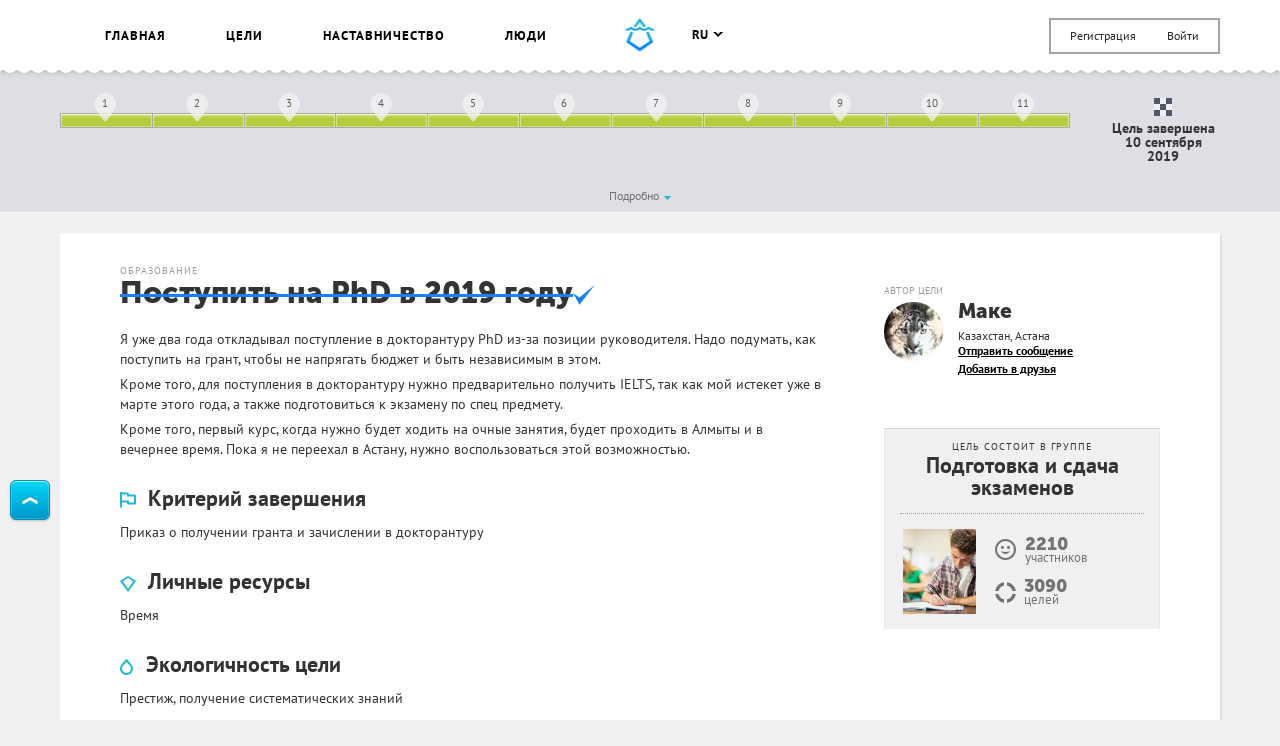

--- FILE ---
content_type: text/html; charset=UTF-8
request_url: https://smartprogress.do/goal/342472/
body_size: 26636
content:
<!DOCTYPE html>
<html class="page" lang="ru">
    <head>
		<meta http-equiv="Content-Type" content="text/html; charset=utf-8" />
        <meta name="viewport" content="width=device-width, initial-scale=1.0, maximum-scale=1.0, user-scalable=no" />
        
<script>
/* Modernizr 2.8.3 (Custom Build) | MIT & BSD
 * Build: http://modernizr.com/download/#-backgroundsize-borderimage-multiplebgs-cssanimations-csscolumns-csstransforms-csstransforms3d-cssclasses-addtest-prefixed-teststyles-testprop-testallprops-hasevent-prefixes-domprefixes
 */
;window.Modernizr=function(a,b,c){function A(a){j.cssText=a}function B(a,b){return A(m.join(a+";")+(b||""))}function C(a,b){return typeof a===b}function D(a,b){return!!~(""+a).indexOf(b)}function E(a,b){for(var d in a){var e=a[d];if(!D(e,"-")&&j[e]!==c)return b=="pfx"?e:!0}return!1}function F(a,b,d){for(var e in a){var f=b[a[e]];if(f!==c)return d===!1?a[e]:C(f,"function")?f.bind(d||b):f}return!1}function G(a,b,c){var d=a.charAt(0).toUpperCase()+a.slice(1),e=(a+" "+o.join(d+" ")+d).split(" ");return C(b,"string")||C(b,"undefined")?E(e,b):(e=(a+" "+p.join(d+" ")+d).split(" "),F(e,b,c))}var d="2.8.3",e={},f=!0,g=b.documentElement,h="modernizr",i=b.createElement(h),j=i.style,k,l={}.toString,m=" -webkit- -moz- -o- -ms- ".split(" "),n="Webkit Moz O ms",o=n.split(" "),p=n.toLowerCase().split(" "),q={},r={},s={},t=[],u=t.slice,v,w=function(a,c,d,e){var f,i,j,k,l=b.createElement("div"),m=b.body,n=m||b.createElement("body");if(parseInt(d,10))while(d--)j=b.createElement("div"),j.id=e?e[d]:h+(d+1),l.appendChild(j);return f=["&#173;",'<style id="s',h,'">',a,"</style>"].join(""),l.id=h,(m?l:n).innerHTML+=f,n.appendChild(l),m||(n.style.background="",n.style.overflow="hidden",k=g.style.overflow,g.style.overflow="hidden",g.appendChild(n)),i=c(l,a),m?l.parentNode.removeChild(l):(n.parentNode.removeChild(n),g.style.overflow=k),!!i},x=function(){function d(d,e){e=e||b.createElement(a[d]||"div"),d="on"+d;var f=d in e;return f||(e.setAttribute||(e=b.createElement("div")),e.setAttribute&&e.removeAttribute&&(e.setAttribute(d,""),f=C(e[d],"function"),C(e[d],"undefined")||(e[d]=c),e.removeAttribute(d))),e=null,f}var a={select:"input",change:"input",submit:"form",reset:"form",error:"img",load:"img",abort:"img"};return d}(),y={}.hasOwnProperty,z;!C(y,"undefined")&&!C(y.call,"undefined")?z=function(a,b){return y.call(a,b)}:z=function(a,b){return b in a&&C(a.constructor.prototype[b],"undefined")},Function.prototype.bind||(Function.prototype.bind=function(b){var c=this;if(typeof c!="function")throw new TypeError;var d=u.call(arguments,1),e=function(){if(this instanceof e){var a=function(){};a.prototype=c.prototype;var f=new a,g=c.apply(f,d.concat(u.call(arguments)));return Object(g)===g?g:f}return c.apply(b,d.concat(u.call(arguments)))};return e}),q.multiplebgs=function(){return A("background:url(https://),url(https://),red url(https://)"),/(url\s*\(.*?){3}/.test(j.background)},q.backgroundsize=function(){return G("backgroundSize")},q.borderimage=function(){return G("borderImage")},q.cssanimations=function(){return G("animationName")},q.csscolumns=function(){return G("columnCount")},q.csstransforms=function(){return!!G("transform")},q.csstransforms3d=function(){var a=!!G("perspective");return a&&"webkitPerspective"in g.style&&w("@media (transform-3d),(-webkit-transform-3d){#modernizr{left:9px;position:absolute;height:3px;}}",function(b,c){a=b.offsetLeft===9&&b.offsetHeight===3}),a};for(var H in q)z(q,H)&&(v=H.toLowerCase(),e[v]=q[H](),t.push((e[v]?"":"no-")+v));return e.addTest=function(a,b){if(typeof a=="object")for(var d in a)z(a,d)&&e.addTest(d,a[d]);else{a=a.toLowerCase();if(e[a]!==c)return e;b=typeof b=="function"?b():b,typeof f!="undefined"&&f&&(g.className+=" "+(b?"":"no-")+a),e[a]=b}return e},A(""),i=k=null,e._version=d,e._prefixes=m,e._domPrefixes=p,e._cssomPrefixes=o,e.hasEvent=x,e.testProp=function(a){return E([a])},e.testAllProps=G,e.testStyles=w,e.prefixed=function(a,b,c){return b?G(a,b,c):G(a,"pfx")},g.className=g.className.replace(/(^|\s)no-js(\s|$)/,"$1$2")+(f?" js "+t.join(" "):""),e}(this,this.document);  window.loadJsonFonts = function (md5, path) {
    // PRE-RENDER
    var key = 'fonts' + path;
    var cache;

    function insertFont(value) {
      var style = document.createElement('style');
      style.innerHTML = value;
      document.head.appendChild(style);
    }

    try {
      cache = window.localStorage.getItem(key);
      if (cache) {
        cache = JSON.parse(cache);
        if (cache.md5 == md5) {
          insertFont(cache.value);
        } else {
          // Busting cache when md5 doesn't match
          window.localStorage.removeItem(key);
          cache = null;
        }
      }
    } catch(e) {
      // Most likely LocalStorage disabled
      return;
    }

    // POST-RENDER
    if (!cache) {
      // Fonts not in LocalStorage or md5 did not match
      window.addEventListener('load', function() {
        var request = new XMLHttpRequest();
        var response;

        request.open('GET', path, true);
        request.onload = function() {
          if (this.status == 200) {
            try {
              response = JSON.parse(this.response);
              insertFont(response.value);
              window.localStorage.setItem(key, this.response);
            } catch(e) {
              // LocalStorage is probably full
            }
          }
        };
        request.send();
      });
    }
  };
  window.loadJsonFonts('328392c0cdde57c57920299727c716a4', '/css/fonts.woff.json');
</script>

        <meta name="author" content="SmartProgress.do">
        <!--<meta name="apple-itunes-app" content="app-id=765336334">
        <meta name="google-play-app" content="app-id=com.smartprogress.progress">-->

        <link rel="icon" type="image/x-icon" href="/images/favicon.ico" />
        <link rel="alternate" type="application/rss+xml" title="RSS" href="https://smartprogress.do/site/rss/" />
		<link rel="image_src" href="https://smartprogress.do/uploadImages/001360135.jpg" />

        <meta property="og:image" content="https://smartprogress.do/uploadImages/001360135.jpg" />
        <meta property="og:type" content="website" />

        
        <!-- Iphone icons: -->
        <link rel="apple-touch-icon" href="/images/apple-touch-icon-iphone.png" />
        <link rel="apple-touch-icon" sizes="72x72" href="/images/apple-touch-icon-ipad.png" />
        <link rel="apple-touch-icon" sizes="114x114" href="/images/apple-touch-icon-iphone4.png" />
        <link rel="apple-touch-icon" sizes="144x144" href="/images/apple-touch-icon-ipad3.png" />
        <!-- /Iphone icons: -->

		<!-- Languages: -->
		<link rel="alternate" hreflang="x-default" href="https://smartprogress.do/goal/342472/" />
		<link rel="alternate" hreflang="ru" href="https://smartprogress.do/goal/342472/?lang=ru" />
		<link rel="alternate" hreflang="uk" href="https://smartprogress.do/goal/342472/?lang=uk" />
		<link rel="alternate" hreflang="en" href="https://smartprogress.do/goal/342472/?lang=en" />
		<link rel="alternate" hreflang="es" href="https://smartprogress.do/goal/342472/?lang=es" />

                <meta property="og:locale" content="ru_RU"  />
        <meta property="og:locale:alternate" content="ru_RU" />
        <meta property="og:locale:alternate" content="en_US" />
        <meta property="og:locale:alternate" content="uk_UA" />
        <meta property="og:locale:alternate" content="es_ES" />
		<!-- /Languages: -->

        <meta name="description" content="Я уже два года откладывал поступление в докторантуру PhD из-за позиции руководителя. Надо подумать, как поступить на грант, чтобы не напрягать бюджет и быть независимым в этом. Кроме того, для поступл" />
<meta name="keywords" content="Поступить на PhD в 2019 году" />
<link rel="canonical" href="https://smartprogress.do/goal/342472/" />
<link rel="stylesheet" type="text/css" href="/css/main.css?4" />
<title>Поступить на PhD в 2019 году</title>
        <script>
            window.SMART = window.SMART || {};
            window.SMART.config = window.SMART.config || {};
            SMART.redirectUrl = 'https://smartprogress.do/site/redirect/?url=';
            SMART.config.tokenName = 'YII_CSRF_TOKEN';
            SMART.config.tokenVal = '8b35a70389fac8462e32bb064fc08a2abe6dfc02';
            SMART.currency = {
                sign: '&#8381;',
                short: 'руб.',
            };
            window.USER = {
                id: 0,
                username: '',
                avatar: '',
                role: '',
                time_zone: []            };
        </script>

        <script>
    window.SMART = window.SMART || {};
    window.GOALS_DATA = {"342472":{"id":"342472","name":"\u041f\u043e\u0441\u0442\u0443\u043f\u0438\u0442\u044c \u043d\u0430 PhD \u0432 2019 \u0433\u043e\u0434\u0443","descr":"<p>\u042f \u0443\u0436\u0435 \u0434\u0432\u0430 \u0433\u043e\u0434\u0430 \u043e\u0442\u043a\u043b\u0430\u0434\u044b\u0432\u0430\u043b \u043f\u043e\u0441\u0442\u0443\u043f\u043b\u0435\u043d\u0438\u0435 \u0432 \u0434\u043e\u043a\u0442\u043e\u0440\u0430\u043d\u0442\u0443\u0440\u0443 PhD \u0438\u0437-\u0437\u0430 \u043f\u043e\u0437\u0438\u0446\u0438\u0438 \u0440\u0443\u043a\u043e\u0432\u043e\u0434\u0438\u0442\u0435\u043b\u044f. \u041d\u0430\u0434\u043e \u043f\u043e\u0434\u0443\u043c\u0430\u0442\u044c, \u043a\u0430\u043a \u043f\u043e\u0441\u0442\u0443\u043f\u0438\u0442\u044c \u043d\u0430 \u0433\u0440\u0430\u043d\u0442, \u0447\u0442\u043e\u0431\u044b \u043d\u0435 \u043d\u0430\u043f\u0440\u044f\u0433\u0430\u0442\u044c \u0431\u044e\u0434\u0436\u0435\u0442 \u0438 \u0431\u044b\u0442\u044c \u043d\u0435\u0437\u0430\u0432\u0438\u0441\u0438\u043c\u044b\u043c \u0432 \u044d\u0442\u043e\u043c.<\/p>\n\n<p>\u041a\u0440\u043e\u043c\u0435 \u0442\u043e\u0433\u043e, \u0434\u043b\u044f \u043f\u043e\u0441\u0442\u0443\u043f\u043b\u0435\u043d\u0438\u044f \u0432 \u0434\u043e\u043a\u0442\u043e\u0440\u0430\u043d\u0442\u0443\u0440\u0443 \u043d\u0443\u0436\u043d\u043e \u043f\u0440\u0435\u0434\u0432\u0430\u0440\u0438\u0442\u0435\u043b\u044c\u043d\u043e \u043f\u043e\u043b\u0443\u0447\u0438\u0442\u044c IELTS, \u0442\u0430\u043a \u043a\u0430\u043a \u043c\u043e\u0439 \u0438\u0441\u0442\u0435\u043a\u0435\u0442 \u0443\u0436\u0435 \u0432 \u043c\u0430\u0440\u0442\u0435 \u044d\u0442\u043e\u0433\u043e \u0433\u043e\u0434\u0430, \u0430 \u0442\u0430\u043a\u0436\u0435 \u043f\u043e\u0434\u0433\u043e\u0442\u043e\u0432\u0438\u0442\u044c\u0441\u044f \u043a \u044d\u043a\u0437\u0430\u043c\u0435\u043d\u0443 \u043f\u043e \u0441\u043f\u0435\u0446 \u043f\u0440\u0435\u0434\u043c\u0435\u0442\u0443. <\/p>\n\n<p>\u041a\u0440\u043e\u043c\u0435 \u0442\u043e\u0433\u043e, \u043f\u0435\u0440\u0432\u044b\u0439 \u043a\u0443\u0440\u0441, \u043a\u043e\u0433\u0434\u0430 \u043d\u0443\u0436\u043d\u043e \u0431\u0443\u0434\u0435\u0442 \u0445\u043e\u0434\u0438\u0442\u044c \u043d\u0430 \u043e\u0447\u043d\u044b\u0435 \u0437\u0430\u043d\u044f\u0442\u0438\u044f, \u0431\u0443\u0434\u0435\u0442 \u043f\u0440\u043e\u0445\u043e\u0434\u0438\u0442\u044c \u0432 \u0410\u043b\u043c\u044b\u0442\u044b \u0438 \u0432 \u0432\u0435\u0447\u0435\u0440\u043d\u0435\u0435 \u0432\u0440\u0435\u043c\u044f. \u041f\u043e\u043a\u0430 \u044f \u043d\u0435 \u043f\u0435\u0440\u0435\u0435\u0445\u0430\u043b \u0432 \u0410\u0441\u0442\u0430\u043d\u0443, \u043d\u0443\u0436\u043d\u043e \u0432\u043e\u0441\u043f\u043e\u043b\u044c\u0437\u043e\u0432\u0430\u0442\u044c\u0441\u044f \u044d\u0442\u043e\u0439 \u0432\u043e\u0437\u043c\u043e\u0436\u043d\u043e\u0441\u0442\u044c\u044e.<\/p>","template_descr":null,"descr_short":"<p>\u042f \u0443\u0436\u0435 \u0434\u0432\u0430 \u0433\u043e\u0434\u0430 \u043e\u0442\u043a\u043b\u0430\u0434\u044b\u0432\u0430\u043b \u043f\u043e\u0441\u0442\u0443\u043f\u043b\u0435\u043d\u0438\u0435 \u0432 \u0434\u043e\u043a\u0442\u043e\u0440\u0430\u043d\u0442\u0443\u0440\u0443 PhD \u0438\u0437-\u0437\u0430 \u043f\u043e\u0437\u0438\u0446\u0438\u0438 \u0440\u0443\u043a\u043e\u0432\u043e\u0434\u0438\u0442\u0435\u043b\u044f. \u041d\u0430\u0434\u043e \u043f\u043e\u0434\u0443\u043c\u0430\u0442\u044c, \u043a\u0430\u043a \u043f\u043e\u0441\u0442\u0443\u043f\u0438\u0442\u044c \u043d\u0430 \u0433\u0440\u0430\u043d\u0442, \u0447\u0442\u043e\u0431\u044b \u043d\u0435 \u043d\u0430\u043f\u0440\u044f\u0433\u0430\u0442\u044c \u0431\u044e\u0434\u0436\u0435\u0442 \u0438 \u0431\u044b\u0442\u044c \u043d\u0435\u0437\u0430\u0432\u0438\u0441\u0438\u043c\u044b\u043c \u0432 \u044d\u0442\u043e\u043c.<\/p> <p>\u041a\u0440\u043e\u043c\u0435 \u0442\u043e\u0433\u043e, \u0434\u043b\u044f \u043f\u043e\u0441\u0442\u0443\u043f\u043b\u0435\u043d\u0438\u044f \u0432 \u0434\u043e\u043a\u0442\u043e\u0440\u0430\u043d\u0442\u0443\u0440\u0443 \u043d\u0443\u0436\u043d\u043e \u043f\u0440\u0435\u0434\u0432\u0430\u0440\u0438\u0442\u0435\u043b\u044c\u043d\u043e \u043f\u043e\u043b\u0443\u0447\u0438\u0442\u044c IELTS, \u0442\u0430\u043a \u043a\u0430\u043a \u043c\u043e\u0439 \u0438\u0441\u0442\u0435\u043a\u0435\u0442 \u0443\u0436\u0435 \u0432 \u043c\u0430\u0440\u0442\u0435 \u044d\u0442\u043e\u0433\u043e \u0433\u043e\u0434\u0430, \u0430 \u0442\u0430\u043a\u0436\u0435 \u043f\u043e\u0434\u0433\u043e\u0442\u043e\u0432\u0438\u0442\u044c\u0441\u044f \u043a \u044d\u043a\u0437\u0430\u043c\u0435\u043d\u0443 \u043f\u043e \u0441\u043f\u0435\u0446 \u043f\u0440\u0435\u0434\u043c\u0435\u0442\u0443. <\/p> <p>\u041a\u0440\u043e\u043c\u0435 \u0442\u043e\u0433\u043e, \u043f\u0435\u0440\u0432\u044b\u0439 \u043a\u0443\u0440\u0441, \u043a\u043e\u0433\u0434\u0430 \u043d\u0443\u0436\u043d\u043e \u0431\u0443\u0434\u0435\u0442 \u0445\u043e\u0434\u0438\u0442\u044c \u043d\u0430 \u043e\u0447\u043d\u044b\u0435 \u0437\u0430\u043d\u044f\u0442\u0438\u044f, \u0431\u0443\u0434\u0435\u0442 \u043f\u0440\u043e\u0445\u043e\u0434\u0438\u0442\u044c \u0432 \u0410\u043b\u043c\u044b\u0442\u044b \u0438 \u0432 \u0432\u0435\u0447\u0435\u0440\u043d\u0435\u0435 \u0432\u0440\u0435\u043c\u044f. \u041f\u043e\u043a\u0430 \u044f \u043d\u0435 \u043f\u0435\u0440\u0435\u0435\u0445\u0430\u043b \u0432 \u0410\u0441\u0442\u0430\u043d\u0443, \u043d\u0443\u0436\u043d\u043e \u0432\u043e\u0441\u043f\u043e\u043b\u044c\u0437\u043e\u0432\u0430\u0442\u044c\u0441\u044f \u044d\u0442\u043e\u0439 \u0432\u043e\u0437\u043c\u043e\u0436\u043d\u043e\u0441\u0442\u044c\u044e.<\/p>","ending_criteria":"<p>\u041f\u0440\u0438\u043a\u0430\u0437 \u043e \u043f\u043e\u043b\u0443\u0447\u0435\u043d\u0438\u0438 \u0433\u0440\u0430\u043d\u0442\u0430 \u0438 \u0437\u0430\u0447\u0438\u0441\u043b\u0435\u043d\u0438\u0438 \u0432 \u0434\u043e\u043a\u0442\u043e\u0440\u0430\u043d\u0442\u0443\u0440\u0443<\/p>","personal_resources":"<p>\u0412\u0440\u0435\u043c\u044f<\/p>","ecology":"<p>\u041f\u0440\u0435\u0441\u0442\u0438\u0436, \u043f\u043e\u043b\u0443\u0447\u0435\u043d\u0438\u0435 \u0441\u0438\u0441\u0442\u0435\u043c\u0430\u0442\u0438\u0447\u0435\u0441\u043a\u0438\u0445 \u0437\u043d\u0430\u043d\u0438\u0439<\/p>","conclusion":null,"conclusion_post_id":"3818740","category":"11","user_id":"364780","added":"2019-05-25 18:34:30","end_date":"0000-00-00","status":"successful","completed_date":"2019-09-10 13:49:57","privacy":"0","rating":"22","count_posts":"19","count_comments":"43","count_subscriptions":"18","progress":"99.990","last_activity":"2019-09-17 18:17:15","moderated":"normal","views":"1947","views_users":"0","language":"ru","order":"0","team":"0","help_section":"0","help_date":"0000-00-00 00:00:00","order_date":"2019-05-25 18:34:30","promise_cost":"0.00","promise_cost_type":"1","promise_cost_status":null,"source_template_id":null,"paid_template":"0","special":"0","bgcolor":null,"comment_privacy":"0","timeInformedModeration":null,"search":"\u041f\u041e\u0421\u0422\u0423\u041f\u0418\u0422\u042c \u041d\u0410 PhD 2019 \u0413\u041e\u0414 \u041f\u0420\u0418\u041a\u0410\u0417 \u041f\u041e\u041b\u0423\u0427\u0415\u041d\u0418\u0415 \u0413\u0420\u0410\u041d\u0422 \u0417\u0410\u0427\u0418\u0421\u041b\u0415\u041d\u0418\u0415 \u0414\u041e\u041a\u0422\u041e\u0420\u0410\u041d\u0422\u0423\u0420\u0410","group_id":"8","order_random":"0.0000628804","list_view":"1","list_click":"7","list_relevant_groups":"0","activity_index":"0","habit":"0","username":"\u041c\u0430\u043a\u0435","avatar":"5d490d1212974","birthday":"0000-00-00","currency":"1","role":"user","verified":"0","country_name":"\u041a\u0430\u0437\u0430\u0445\u0441\u0442\u0430\u043d","city_name":"\u0410\u0441\u0442\u0430\u043d\u0430","category_name":"\u041e\u0431\u0440\u0430\u0437\u043e\u0432\u0430\u043d\u0438\u0435","my_rating":"0","subscription":"0","in_coaching_program":"0","isUserInTeam":null,"alias":false,"steps":[{"id":"3230174","goal_id":"342472","sub_goal_id":"0","parent_id":null,"name":"\u0421\u0434\u0430\u0442\u044c IELTS","descr":"","template_descr":null,"price":"0.00","start_date":"0000-00-00","end_date":"0000-00-00","visual":"a:4:{s:4:\"line\";i:1;s:18:\"start_date_percent\";d:0;s:16:\"end_date_percent\";d:9.09;s:13:\"withInOneLine\";d:9.09;}","status":"completed","order":"1","count_posts":"0","images":[]},{"id":"3230177","goal_id":"342472","sub_goal_id":"0","parent_id":null,"name":"\u041f\u0435\u0440\u0435\u0433\u043e\u0432\u043e\u0440\u0438\u0442\u044c \u0441 \u0413\u0414 \u043d\u0430\u0441\u0447\u0435\u0442 PhD","descr":"","template_descr":null,"price":"0.00","start_date":"0000-00-00","end_date":"0000-00-00","visual":"a:4:{s:4:\"line\";i:1;s:18:\"start_date_percent\";d:9.09;s:16:\"end_date_percent\";d:18.18;s:13:\"withInOneLine\";d:9.09;}","status":"completed","order":"2","count_posts":"0","images":[]},{"id":"3230176","goal_id":"342472","sub_goal_id":"0","parent_id":null,"name":"\u041f\u0435\u0440\u0435\u0433\u043e\u0432\u043e\u0440\u0438\u0442\u044c \u0441 \u0422\u043b\u0435\u0443 \u043e \u0432\u043e\u0437\u043c\u043e\u0436\u043d\u043e\u0441\u0442\u0438 \u043f\u043e\u0441\u0442\u0443\u043f\u043b\u0435\u043d\u0438\u044f \u0432 PhD","descr":"","template_descr":null,"price":"0.00","start_date":"0000-00-00","end_date":"0000-00-00","visual":"a:4:{s:4:\"line\";i:1;s:18:\"start_date_percent\";d:18.18;s:16:\"end_date_percent\";d:27.27;s:13:\"withInOneLine\";d:9.09;}","status":"completed","order":"3","count_posts":"0","images":[]},{"id":"3188525","goal_id":"342472","sub_goal_id":"0","parent_id":null,"name":"\u0423\u0437\u043d\u0430\u0442\u044c \u0441\u0440\u043e\u043a\u0438 \u0438 \u0442\u0440\u0435\u0431\u043e\u0432\u0430\u043d\u0438\u044f \u043a \u043f\u043e\u0441\u0442\u0443\u043f\u043b\u0435\u043d\u0438\u044e","descr":"","template_descr":null,"price":"0.00","start_date":"0000-00-00","end_date":"0000-00-00","visual":"a:4:{s:4:\"line\";i:1;s:18:\"start_date_percent\";d:27.27;s:16:\"end_date_percent\";d:36.36;s:13:\"withInOneLine\";d:9.09;}","status":"completed","order":"4","count_posts":"0","images":[]},{"id":"3230178","goal_id":"342472","sub_goal_id":"0","parent_id":null,"name":"\u041f\u043e\u0434\u0430\u0442\u044c \u0434\u043e\u043a\u0443\u043c\u0435\u043d\u0442\u044b \u043d\u0430 \u043a\u043e\u043d\u043a\u0443\u0440\u0441","descr":"","template_descr":null,"price":"0.00","start_date":"0000-00-00","end_date":"0000-00-00","visual":"a:4:{s:4:\"line\";i:1;s:18:\"start_date_percent\";d:36.36;s:16:\"end_date_percent\";d:45.45;s:13:\"withInOneLine\";d:9.09;}","status":"completed","order":"5","count_posts":"0","images":[]},{"id":"3230175","goal_id":"342472","sub_goal_id":"0","parent_id":null,"name":"\u041d\u0430\u0439\u0442\u0438 \u043d\u0430\u0443\u0447\u043d\u043e\u0433\u043e \u0440\u0443\u043a\u043e\u0432\u043e\u0434\u0438\u0442\u0435\u043b\u044f, \u0432\u0441\u0442\u0440\u0435\u0442\u0438\u0442\u044c\u0441\u044f \u0438 \u043f\u0435\u0440\u0435\u0433\u043e\u0432\u043e\u0440\u0438\u0442\u044c \u0441 \u043d\u0438\u043c","descr":"","template_descr":null,"price":"0.00","start_date":"0000-00-00","end_date":"0000-00-00","visual":"a:4:{s:4:\"line\";i:1;s:18:\"start_date_percent\";d:45.45;s:16:\"end_date_percent\";d:54.54;s:13:\"withInOneLine\";d:9.09;}","status":"completed","order":"6","count_posts":"0","images":[]},{"id":"3188527","goal_id":"342472","sub_goal_id":"0","parent_id":null,"name":"\u041f\u043e\u0434\u0433\u043e\u0442\u043e\u0432\u0438\u0442\u044c proposal","descr":"","template_descr":null,"price":"0.00","start_date":"0000-00-00","end_date":"0000-00-00","visual":"a:4:{s:4:\"line\";i:1;s:18:\"start_date_percent\";d:54.54;s:16:\"end_date_percent\";d:63.63;s:13:\"withInOneLine\";d:9.09;}","status":"completed","order":"7","count_posts":"0","images":[]},{"id":"3188526","goal_id":"342472","sub_goal_id":"0","parent_id":null,"name":"\u0420\u0430\u0437\u0440\u0430\u0431\u043e\u0442\u0430\u0442\u044c \u043f\u043b\u0430\u043d \u043f\u043e\u0434\u0433\u043e\u0442\u043e\u0432\u043a\u0438","descr":"","template_descr":null,"price":"0.00","start_date":"0000-00-00","end_date":"0000-00-00","visual":"a:4:{s:4:\"line\";i:1;s:18:\"start_date_percent\";d:63.63;s:16:\"end_date_percent\";d:72.72;s:13:\"withInOneLine\";d:9.09;}","status":"completed","order":"8","count_posts":"0","images":[]},{"id":"3230179","goal_id":"342472","sub_goal_id":"0","parent_id":null,"name":"\u0421\u0434\u0430\u0442\u044c \u044d\u043a\u0437\u0430\u043c\u0435\u043d \u043f\u043e \u0441\u043f\u0435\u0446\u0438\u0430\u043b\u044c\u043d\u043e\u0441\u0442\u0438","descr":"","template_descr":null,"price":"0.00","start_date":"0000-00-00","end_date":"0000-00-00","visual":"a:4:{s:4:\"line\";i:1;s:18:\"start_date_percent\";d:72.72;s:16:\"end_date_percent\";d:81.81;s:13:\"withInOneLine\";d:9.09;}","status":"completed","order":"9","count_posts":"0","images":[]},{"id":"3318561","goal_id":"342472","sub_goal_id":"0","parent_id":null,"name":"\u041f\u043e\u043b\u0443\u0447\u0438\u0442\u044c \u0440\u0435\u0437\u0443\u043b\u044c\u0442\u0430\u0442\u044b \u044d\u043a\u0437\u0430\u043c\u0435\u043d\u0430","descr":"","template_descr":null,"price":"0.00","start_date":"0000-00-00","end_date":"0000-00-00","visual":"a:4:{s:4:\"line\";i:1;s:18:\"start_date_percent\";d:81.81;s:16:\"end_date_percent\";d:90.9;s:13:\"withInOneLine\";d:9.09;}","status":"completed","order":"10","count_posts":"0","images":[]},{"id":"3318562","goal_id":"342472","sub_goal_id":"0","parent_id":null,"name":"\u041f\u043e\u043b\u0443\u0447\u0438\u0442\u044c \u043f\u0440\u0438\u043a\u0430\u0437 \u043e \u0437\u0430\u0447\u0438\u0441\u043b\u0435\u043d\u0438\u0438 \u0432 \u0434\u043e\u043a\u0442\u043e\u0440\u0430\u043d\u0442\u0443\u0440\u0443","descr":"","template_descr":null,"price":"0.00","start_date":"0000-00-00","end_date":"0000-00-00","visual":"a:4:{s:4:\"line\";i:1;s:18:\"start_date_percent\";d:90.9;s:16:\"end_date_percent\";d:99.99;s:13:\"withInOneLine\";d:9.09;}","status":"completed","order":"11","count_posts":"0","images":[]}],"images":[{"id":"1360135","obj_id":"342472","obj_type":"goal","date":"2019-05-25 18:33:03","sizes":{"0":{"0":300,"1":168,"url":"\/uploadImages\/001360135.jpg"},"l":{"0":300,"1":168,"url":"\/uploadImages\/001360135_l.jpg"},"l_crop":{"0":300,"1":168,"url":"\/uploadImages\/001360135_l_crop.jpg"},"m":{"0":300,"1":168,"url":"\/uploadImages\/001360135_m.jpg"},"m_crop":{"0":300,"1":168,"url":"\/uploadImages\/001360135_m_crop.jpg"},"xs":{"0":50,"1":50,"url":"\/uploadImages\/001360135_xs.jpg"}},"crop":"0.50","order":"0","bg":"#2b5643","url":"\/uploadImages\/001360135.jpg","width":300,"height":168}],"user_location":"\u041a\u0430\u0437\u0430\u0445\u0441\u0442\u0430\u043d, \u0410\u0441\u0442\u0430\u043d\u0430","user_age":0,"left":["0 \u0434\u043d\u0435\u0439"],"team_users":[],"team_users_list":["364780"],"promise_cost_timer":null,"likes":[{"id":"39240","username":"Grand","avatar":"643042151e3df"},{"id":"60715","username":"\u042f\u0441\u043d\u0438\u0439","avatar":"56fd42cf73315"},{"id":"80138","username":"\u0415\u0432\u0433\u0435\u043d\u0438\u044f \u041a","avatar":"611bf6a97022b"},{"id":"81042","username":"Alex","avatar":"5b51eb4e5b79a"},{"id":"103379","username":"\u0410\u043d\u0442\u043e\u043d","avatar":"5c7ea012e1a14"},{"id":"111298","username":"Balveda","avatar":"5a23186b41d6c"},{"id":"122261","username":"Natalie","avatar":"5b7531ba28762"},{"id":"161165","username":"Anna","avatar":""},{"id":"305223","username":"\u041a\u043e\u0448\u043a\u0430 ","avatar":"65dd3bc213459"},{"id":"340506","username":"Tati","avatar":""},{"id":"392217","username":"Fedor","avatar":"5cc7c9c59e91a"},{"id":"414125","username":"\u041d\u0430\u0434\u0435\u0436\u0434\u0430 Fuwrik","avatar":"63f87fe4b4a4b"},{"id":"417546","username":"Elizabeta","avatar":"5ce64f0065816"},{"id":"425742","username":"Saoirse","avatar":"641a123da7fd5"},{"id":"427572","username":"\u0414\u0430\u043d\u0438\u0438\u043b \u041d\u0438\u0434\u0437\u0435\u043b\u044c\u0441\u043a\u0438\u0439","avatar":"631fec380f32b"},{"id":"430842","username":"Pauline","avatar":"5d2ada4d17398"},{"id":"440275","username":"Shannya","avatar":"5d6b824a7ddf7"}],"group":{"id":"8","name":"\u041f\u043e\u0434\u0433\u043e\u0442\u043e\u0432\u043a\u0430 \u0438 \u0441\u0434\u0430\u0447\u0430 \u044d\u043a\u0437\u0430\u043c\u0435\u043d\u043e\u0432","keys":"(\n    \u0415\u0413\u042d OR\n    \u0428\u041a\u041e\u041b\u042c\u041d\u042b\u0419 OR\n    \u0413\u0418\u0410 OR\n    \u042d\u041a\u0417\u0410\u041c\u0415\u041d OR\n    (\n        (\u041f\u041e\u0414\u0413\u041e\u0422\u041e\u0412\u041a\u0410 OR \u041f\u041e\u041c\u041e\u0429\u042c OR \u0421\u0414\u0410\u0427\u0410) AND\n        (\u042d\u041a\u0417\u0410\u041c\u0415\u041d OR \u0415\u0413\u042d OR \u0413\u0418\u0410)\n     \n     )\n)","language":"ru","count_users":"2210","count_goals":"3090","main_page":"0","category_id":"11","images":[{"id":"125482","obj_id":"8","obj_type":"group","date":"2014-05-11 09:26:14","sizes":{"0":{"0":291,"1":337,"url":"\/uploadImages\/000125482.jpg"},"m":{"0":291,"1":337,"url":"\/uploadImages\/000125482_m.jpg"}},"crop":null,"order":"0","bg":"#b9b7ba","url":"\/uploadImages\/000125482.jpg","width":291,"height":337}]},"subscribers_list":[{"id":"19474","username":"\u0410\u043b\u0435\u043a\u0441\u0430\u043d\u0434\u0440","status":"1","sid":"989457"},{"id":"25034","username":"Lady","status":"1","sid":"988321"},{"id":"39240","username":"Grand","status":"1","sid":"983696"},{"id":"80602","username":"\u0410\u043d\u0434\u0440\u0435\u0439","status":"1","sid":"988404"},{"id":"86855","username":"\u042e\u043b\u0438\u044f","status":"1","sid":"983123"},{"id":"111298","username":"Balveda","status":"1","sid":"977750"},{"id":"135561","username":"\u0418\u0432\u0430\u043d","status":"1","sid":"985019"},{"id":"161165","username":"Anna","status":"1","sid":"979076"},{"id":"209026","username":"\u041c\u0438\u0445\u0430\u0438\u043b \u041a","status":"1","sid":"982266"},{"id":"305223","username":"\u041a\u043e\u0448\u043a\u0430 ","status":"1","sid":"978506"},{"id":"340506","username":"Tati","status":"1","sid":"996572"},{"id":"392217","username":"Fedor","status":"1","sid":"991641"},{"id":"409372","username":"Christina Maximova","status":"1","sid":"987480"},{"id":"414125","username":"\u041d\u0430\u0434\u0435\u0436\u0434\u0430 Fuwrik","status":"1","sid":"997239"},{"id":"417546","username":"Elizabeta","status":"1","sid":"975261"},{"id":"427572","username":"\u0414\u0430\u043d\u0438\u0438\u043b \u041d\u0438\u0434\u0437\u0435\u043b\u044c\u0441\u043a\u0438\u0439","status":"1","sid":"996862"},{"id":"438737","username":"\u041c\u0438\u043b\u044f","status":"1","sid":"995223"}],"liked":"0","is_own":0,"url":"\/goal\/342472\/","share_descr":"\u042f \u0443\u0436\u0435 \u0434\u0432\u0430 \u0433\u043e\u0434\u0430 \u043e\u0442\u043a\u043b\u0430\u0434\u044b\u0432\u0430\u043b \u043f\u043e\u0441\u0442\u0443\u043f\u043b\u0435\u043d\u0438\u0435 \u0432 \u0434\u043e\u043a\u0442\u043e\u0440\u0430\u043d\u0442\u0443\u0440\u0443 PhD \u0438\u0437-\u0437\u0430 \u043f\u043e\u0437\u0438\u0446\u0438\u0438 \u0440\u0443\u043a\u043e\u0432\u043e\u0434\u0438\u0442\u0435\u043b\u044f. \u041d\u0430\u0434\u043e \u043f\u043e\u0434\u0443\u043c\u0430\u0442\u044c, \u043a\u0430\u043a \u043f\u043e\u0441\u0442\u0443\u043f\u0438\u0442\u044c \u043d\u0430 \u0433\u0440\u0430\u043d\u0442, \u0447\u0442\u043e\u0431\u044b \u043d\u0435 \u043d\u0430\u043f\u0440\u044f\u0433\u0430\u0442\u044c \u0431\u044e\u0434\u0436\u0435\u0442 \u0438 \u0431\u044b\u0442\u044c \u043d\u0435\u0437\u0430\u0432\u0438\u0441\u0438\u043c\u044b\u043c \u0432 \u044d\u0442\u043e\u043c. \u041a\u0440\u043e\u043c\u0435 \u0442\u043e\u0433\u043e, \u0434\u043b\u044f \u043f\u043e\u0441\u0442\u0443\u043f\u043b","share_image":"https:\/\/smartprogress.do\/uploadImages\/001360135.jpg","share_url":"https:\/\/smartprogress.do\/goal\/342472\/?utm_source=social&utm_campaign="}};
</script>
        <script>
        window.ssr_json_69707acac5857={"url":"https:\/\/smartprogress.do\/goal\/342472\/?utm_source=social&utm_campaign=","title":"\u0426\u0435\u043b\u044c: \u041f\u043e\u0441\u0442\u0443\u043f\u0438\u0442\u044c \u043d\u0430 PhD \u0432 2019 \u0433\u043e\u0434\u0443 (SmartProgress)","descr":"\u042f \u0443\u0436\u0435 \u0434\u0432\u0430 \u0433\u043e\u0434\u0430 \u043e\u0442\u043a\u043b\u0430\u0434\u044b\u0432\u0430\u043b \u043f\u043e\u0441\u0442\u0443\u043f\u043b\u0435\u043d\u0438\u0435 \u0432 \u0434\u043e\u043a\u0442\u043e\u0440\u0430\u043d\u0442\u0443\u0440\u0443 PhD \u0438\u0437-\u0437\u0430 \u043f\u043e\u0437\u0438\u0446\u0438\u0438 \u0440\u0443\u043a\u043e\u0432\u043e\u0434\u0438\u0442\u0435\u043b\u044f. \u041d\u0430\u0434\u043e \u043f\u043e\u0434\u0443\u043c\u0430\u0442\u044c, \u043a\u0430\u043a \u043f\u043e\u0441\u0442\u0443\u043f\u0438\u0442\u044c \u043d\u0430 \u0433\u0440\u0430\u043d\u0442, \u0447\u0442\u043e\u0431\u044b \u043d\u0435 \u043d\u0430\u043f\u0440\u044f\u0433\u0430\u0442\u044c \u0431\u044e\u0434\u0436\u0435\u0442 \u0438 \u0431\u044b\u0442\u044c \u043d\u0435\u0437\u0430\u0432\u0438\u0441\u0438\u043c\u044b\u043c \u0432 \u044d\u0442\u043e\u043c. \u041a\u0440\u043e\u043c\u0435 \u0442\u043e\u0433\u043e, \u0434\u043b\u044f \u043f\u043e\u0441\u0442\u0443\u043f\u043b...","img":"https:\/\/smartprogress.do\/uploadImages\/001360135.jpg","pos":"left","obj_id":"342472","obj_type":"goal"};window.ssr_json_69707acac59ba=[{"id":"39240","username":"Grand","avatar":"643042151e3df"},{"id":"60715","username":"\u042f\u0441\u043d\u0438\u0439","avatar":"56fd42cf73315"},{"id":"80138","username":"\u0415\u0432\u0433\u0435\u043d\u0438\u044f \u041a","avatar":"611bf6a97022b"},{"id":"81042","username":"Alex","avatar":"5b51eb4e5b79a"},{"id":"103379","username":"\u0410\u043d\u0442\u043e\u043d","avatar":"5c7ea012e1a14"},{"id":"111298","username":"Balveda","avatar":"5a23186b41d6c"},{"id":"122261","username":"Natalie","avatar":"5b7531ba28762"},{"id":"161165","username":"Anna","avatar":""},{"id":"305223","username":"\u041a\u043e\u0448\u043a\u0430 ","avatar":"65dd3bc213459"},{"id":"340506","username":"Tati","avatar":""},{"id":"392217","username":"Fedor","avatar":"5cc7c9c59e91a"},{"id":"414125","username":"\u041d\u0430\u0434\u0435\u0436\u0434\u0430 Fuwrik","avatar":"63f87fe4b4a4b"},{"id":"417546","username":"Elizabeta","avatar":"5ce64f0065816"},{"id":"425742","username":"Saoirse","avatar":"641a123da7fd5"},{"id":"427572","username":"\u0414\u0430\u043d\u0438\u0438\u043b \u041d\u0438\u0434\u0437\u0435\u043b\u044c\u0441\u043a\u0438\u0439","avatar":"631fec380f32b"},{"id":"430842","username":"Pauline","avatar":"5d2ada4d17398"},{"id":"440275","username":"Shannya","avatar":"5d6b824a7ddf7"}];window.ssr_json_69707acac59e0=false;window.ssr_json_69707acac6653=[];window.ssr_json_69707acac668e=[];window.ssr_json_69707acac757b=[{"id":"3845568","obj_id":"342472","obj_type":"0","type":"post","parent_post_id":"0","user_id":"364780","step_id":"0","date":"2019-09-17 18:17:15","msg":"<p>\u041a\u0430\u043a \u043c\u043d\u0435 \u043d\u0440\u0430\u0432\u0438\u0442\u0441\u044f \u043c\u043e\u044f \u0443\u0447\u0451\u0431\u0430 \u0432 \u0434\u043e\u043a\u0442\u043e\u0440\u0430\u043d\u0442\u0443\u0440\u0435! \u042f \u043f\u0440\u043e\u0441\u0442\u043e \u0441\u0447\u0430\u0441\u0442\u043b\u0438\u0432! \u041d\u0430\u0434\u0435\u044e\u0441\u044c \u0443 \u043c\u0435\u043d\u044f \u0432\u0441\u0435 \u043f\u043e\u043b\u0443\u0447\u0438\u0442\u0441\u044f! \u0422\u0430\u043a\u043e\u0439 \u043f\u0440\u0438\u043b\u0438\u0432 \u0432\u0434\u043e\u0445\u043d\u043e\u0432\u0435\u043d\u0438\u044f \u0438 \u0436\u0435\u043b\u0430\u043d\u0438\u044f \u0443\u0447\u0438\u0442\u044c\u0441\u044f!<\/p>","count_comments":"0","rating":"10","status":"1","style":null,"username":"\u041c\u0430\u043a\u0435","avatar":"5d490d1212974","last_activity":"2019-09-17 18:17:15","days_from_start":"116","step_name":null,"my_rating":"0","subscription":"0","allow_edit":0,"allow_delete":0,"user":{"id":"364780","username":"\u041c\u0430\u043a\u0435","avatar":"5d490d1212974"},"images":[],"comments":[],"likes":[{"id":"39240","username":"Grand","avatar":"643042151e3df"},{"id":"86855","username":"\u042e\u043b\u0438\u044f","avatar":"65d8634fb3eb1"},{"id":"111298","username":"Balveda","avatar":"5a23186b41d6c"},{"id":"161165","username":"Anna","avatar":""},{"id":"305223","username":"\u041a\u043e\u0448\u043a\u0430 ","avatar":"65dd3bc213459"},{"id":"392217","username":"Fedor","avatar":"5cc7c9c59e91a"},{"id":"414125","username":"\u041d\u0430\u0434\u0435\u0436\u0434\u0430 Fuwrik","avatar":"63f87fe4b4a4b"},{"id":"430842","username":"Pauline","avatar":"5d2ada4d17398"}]},{"id":"3818740","obj_id":"342472","obj_type":"0","type":"post","parent_post_id":"0","user_id":"364780","step_id":"0","date":"2019-09-10 13:49:57","msg":"<p>\u042f \u043e\u0431\u043b\u0430\u0434\u0430\u0442\u0435\u043b\u044c \u0433\u043e\u0441\u0443\u0434\u0430\u0440\u0441\u0442\u0432\u0435\u043d\u043d\u043e\u0433\u043e \u0433\u0440\u0430\u043d\u0442\u0430 \u0434\u043e\u043a\u0442\u043e\u0440\u0430\u043d\u0442\u0443\u0440\u044b PhD \u043f\u043e \u0441\u043f\u0435\u0446\u0438\u0430\u043b\u044c\u043d\u043e\u0441\u0442\u0438 Computer Science! \u042f \u043f\u043e\u0441\u0442\u0443\u043f\u0438\u043b, \u0441\u0434\u0435\u043b\u0430\u043b \u044d\u0442\u043e! \u0421\u0434\u0430\u043b IELTS \u043d\u0430 6.5 \u0431\u0430\u043b\u043b\u043e\u0432 \u043f\u0440\u0438 \u0442\u0440\u0435\u0431\u0443\u0435\u043c\u044b\u0445 6.0. \u041d\u0430\u0431\u0440\u0430\u043b 90 \u0431\u0430\u043b\u043b\u043e\u0432 \u0438\u0437 100 \u043f\u043e \u044d\u043a\u0437\u0430\u043c\u0435\u043d\u0443 \u043f\u043e \u0441\u043f\u0435\u0446 \u043f\u0440\u0435\u0434\u043c\u0435\u0442\u0443, \u0431\u044b\u043b \u0432\u0442\u043e\u0440\u044b\u043c \u0441\u0440\u0435\u0434\u0438 \u0432\u0441\u0435\u0445 \u043f\u0440\u0435\u0442\u0435\u043d\u0434\u0435\u043d\u0442\u043e\u0432! \u042f \u043f\u043e\u0441\u0442\u0443\u043f\u0438\u043b! \u0423\u0440\u0430! \u0412\u0441\u0435\u043c \u0441\u043f\u0430\u0441\u0438\u0431\u043e \u0437\u0430 \u043f\u043e\u0434\u0434\u0435\u0440\u0436\u043a\u0443! \u0412\u0441\u0435 \u0432\u043e\u0437\u043c\u043e\u0436\u043d\u043e, \u043d\u0443\u0436\u043d\u043e \u043f\u0440\u043e\u0441\u0442\u043e \u0437\u0430\u0445\u043e\u0442\u0435\u0442\u044c \u0438 \u0438\u0434\u0442\u0438 \u043a \u0441\u0432\u043e\u0435\u0439 \u0446\u0435\u043b\u0438!<\/p>","count_comments":"17","rating":"17","status":"1","style":null,"username":"\u041c\u0430\u043a\u0435","avatar":"5d490d1212974","last_activity":"2019-09-17 18:17:15","days_from_start":"109","step_name":null,"my_rating":"0","subscription":"0","allow_edit":0,"allow_delete":0,"user":{"id":"364780","username":"\u041c\u0430\u043a\u0435","avatar":"5d490d1212974"},"images":[],"comments":[{"id":"3845943","obj_id":"342472","obj_type":"0","type":"comment","parent_post_id":"3818740","user_id":"287349","step_id":"0","date":"2019-09-18 05:37:44","msg":"<p>Make, \u043d\u0443 \u0443\u0436\u0435 \u043a\u0430\u043a \u043c\u0438\u043d\u0438\u043c\u0443\u043c \u0442\u0440\u0438 \u0448\u0430\u0433\u0430 :) (\u043d\u0430 \u0441\u0430\u043c\u043e\u043c \u0434\u0435\u043b\u0435 \u0431\u043e\u043b\u044c\u0448\u0435, \u0434\u0438\u0441\u0441\u0435\u0440 \u0436\u0435 \u043d\u0435 \u0438\u0437 \u0432\u043e\u0437\u0434\u0443\u0445\u0430 \u043f\u0438\u0448\u0435\u0442\u0441\u044f)<\/p> <p>\u0425\u043e\u0440\u043e\u0448\u043e, \u0447\u0442\u043e \u043d\u0440\u0430\u0432\u0438\u0442\u0441\u044f \u0434\u043e \u0432\u043e\u0441\u0442\u043e\u0440\u0433\u0430 :) \u041d\u0430 \u0444\u043e\u043d\u0435 \u0442\u0430\u043a\u043e\u0439 \u0432\u043e\u0441\u0442\u043e\u0440\u0436\u0435\u043d\u043d\u043e\u0441\u0442\u0438 \u043e\u0442 \u0443\u0447\u0435\u0431\u044b \u0432 \u0430\u0441\u043f\u0435 - \u0438\u043c\u0435\u0435\u0442 \u043b\u0438 \u0441\u043c\u044b\u0441\u043b \u043f\u0440\u043e\u0434\u043e\u043b\u0436\u0430\u0442\u044c \u0442\u044f\u043d\u0443\u0442\u044c \u0443\u0447\u0435\u0431\u0443 \u0432 UoL? \u0412 \u0442\u043e\u0439 \u0446\u0435\u043b\u0438 \u0432\u043e\u0441\u0442\u043e\u0440\u0436\u0435\u043d\u043d\u043e\u0441\u0442\u0438 \u043a\u0430\u043a-\u0442\u043e \u043d\u0435 \u043d\u0430\u0431\u043b\u044e\u0434\u0430\u0435\u0442\u0441\u044f, \u0442\u0430\u043c \u0441\u043a\u043e\u0440\u0435\u0435 \u0446\u0430\u0440\u0438\u0442 \u043d\u0430\u0441\u0442\u0440\u043e\u0435\u043d\u0438\u0435 \"\u043e\u0439-\u0431\u043b\u0438\u043d-\u043e\u043f\u044f\u0442\u044c-\u0433\u0440\u0435\u0431\u0430\u043d\u044b\u0439-\u0434\u0435\u0434\u043b\u0430\u0439\u043d\" :)<\/p>","count_comments":"0","rating":"3","status":"1","style":null,"rown":"3","username":"Lilith","avatar":"5e1f69a83dd11","my_rating":"0","allow_edit":0,"allow_delete":0,"likes":[{"id":"111298","username":"Balveda","avatar":"5a23186b41d6c"},{"id":"326705","username":"\u0421\u0432\u0435\u0442\u043b\u0430\u043d\u0430","avatar":"5b4650a8d8e34"},{"id":"364780","username":"\u041c\u0430\u043a\u0435","avatar":"5d490d1212974"}],"user":{"id":"287349","username":"Lilith","avatar":"5e1f69a83dd11"}},{"id":"3847506","obj_id":"342472","obj_type":"0","type":"comment","parent_post_id":"3818740","user_id":"364780","step_id":"0","date":"2019-09-19 12:30:39","msg":"<p>Lilith, \u043f\u043e \u0432\u0430\u0448\u0435\u043c\u0443 \u043e\u0447\u0435\u043d\u044c \u0446\u0435\u043d\u043d\u043e\u043c\u0443 \u0441\u043e\u0432\u0435\u0442\u0443 \u0446\u0435\u043b\u044c \u043f\u043e PhD \u0441\u043e\u0437\u0434\u0430\u043b <a href=\"https:\/\/smartprogress.do\/goal\/357470\/\" target=\"_blank\">https:\/\/smartprogress.do\/goal\/357470\/<\/a> )))<\/p>","count_comments":"0","rating":"2","status":"1","style":null,"rown":"2","username":"\u041c\u0430\u043a\u0435","avatar":"5d490d1212974","my_rating":"0","allow_edit":0,"allow_delete":0,"likes":[{"id":"111298","username":"Balveda","avatar":"5a23186b41d6c"},{"id":"287349","username":"Lilith","avatar":"5e1f69a83dd11"}],"user":{"id":"364780","username":"\u041c\u0430\u043a\u0435","avatar":"5d490d1212974"}},{"id":"3847514","obj_id":"342472","obj_type":"0","type":"comment","parent_post_id":"3818740","user_id":"287349","step_id":"0","date":"2019-09-19 12:45:04","msg":"<p>Make, \u0437\u0434\u043e\u0440\u043e\u0432\u043e! \u0411\u0443\u0434\u0443 \u0447\u0438\u0442\u0430\u0442\u044c :)<\/p>","count_comments":"0","rating":"1","status":"1","style":null,"rown":"1","username":"Lilith","avatar":"5e1f69a83dd11","my_rating":"0","allow_edit":0,"allow_delete":0,"likes":[{"id":"364780","username":"\u041c\u0430\u043a\u0435","avatar":"5d490d1212974"}],"user":{"id":"287349","username":"Lilith","avatar":"5e1f69a83dd11"}}],"likes":[{"id":"19474","username":"\u0410\u043b\u0435\u043a\u0441\u0430\u043d\u0434\u0440","avatar":"5d370c488ef67"},{"id":"39240","username":"Grand","avatar":"643042151e3df"},{"id":"86855","username":"\u042e\u043b\u0438\u044f","avatar":"65d8634fb3eb1"},{"id":"111298","username":"Balveda","avatar":"5a23186b41d6c"},{"id":"122261","username":"Natalie","avatar":"5b7531ba28762"},{"id":"161165","username":"Anna","avatar":""},{"id":"287349","username":"Lilith","avatar":"5e1f69a83dd11"},{"id":"305223","username":"\u041a\u043e\u0448\u043a\u0430 ","avatar":"65dd3bc213459"},{"id":"326705","username":"\u0421\u0432\u0435\u0442\u043b\u0430\u043d\u0430","avatar":"5b4650a8d8e34"},{"id":"349290","username":"Transcendence","avatar":"62b17461061b5"},{"id":"392217","username":"Fedor","avatar":"5cc7c9c59e91a"},{"id":"414125","username":"\u041d\u0430\u0434\u0435\u0436\u0434\u0430 Fuwrik","avatar":"63f87fe4b4a4b"},{"id":"425742","username":"Saoirse","avatar":"641a123da7fd5"},{"id":"430842","username":"Pauline","avatar":"5d2ada4d17398"}]},{"id":"3818735","obj_id":"342472","obj_type":"0","type":"post","parent_post_id":"0","user_id":"364780","step_id":"0","date":"2019-09-10 13:46:00","msg":"<p>\u0412\u0447\u0435\u0440\u0430 \u043f\u043e\u043b\u0443\u0447\u0438\u043b \u043a\u043e\u043f\u0438\u044e \u043f\u0440\u0438\u043a\u0430\u0437\u0430 \u043e \u043c\u043e\u0435\u043c \u0437\u0430\u0447\u0438\u0441\u043b\u0435\u043d\u0438\u0438 \u0432 \u0434\u043e\u043a\u0442\u043e\u0440\u0430\u043d\u0442\u0443\u0440\u0443 \u043f\u043e \u0433\u043e\u0441\u0443\u0434\u0430\u0440\u0441\u0442\u0432\u0435\u043d\u043d\u043e\u043c\u0443 \u0433\u0440\u0430\u043d\u0442\u0443 \u043d\u0430 PhD Computer Science! \u0421\u0435\u0433\u043e\u0434\u043d\u044f \u0443\u0436\u0435 \u0431\u044b\u043b \u043d\u0430 \u043f\u0435\u0440\u0432\u043e\u043c \u0437\u0430\u043d\u044f\u0442\u0438\u0438! I did it! )))<\/p>","count_comments":"0","rating":"11","status":"1","style":null,"username":"\u041c\u0430\u043a\u0435","avatar":"5d490d1212974","last_activity":"2019-09-17 18:17:15","days_from_start":"109","step_name":null,"my_rating":"0","subscription":"0","allow_edit":0,"allow_delete":0,"user":{"id":"364780","username":"\u041c\u0430\u043a\u0435","avatar":"5d490d1212974"},"images":[],"comments":[],"likes":[{"id":"19474","username":"\u0410\u043b\u0435\u043a\u0441\u0430\u043d\u0434\u0440","avatar":"5d370c488ef67"},{"id":"39240","username":"Grand","avatar":"643042151e3df"},{"id":"86855","username":"\u042e\u043b\u0438\u044f","avatar":"65d8634fb3eb1"},{"id":"111298","username":"Balveda","avatar":"5a23186b41d6c"},{"id":"305223","username":"\u041a\u043e\u0448\u043a\u0430 ","avatar":"65dd3bc213459"},{"id":"314771","username":"\u0410\u043b\u0438\u0441\u0430","avatar":"5ac63d41b7d17"},{"id":"349290","username":"Transcendence","avatar":"62b17461061b5"},{"id":"414125","username":"\u041d\u0430\u0434\u0435\u0436\u0434\u0430 Fuwrik","avatar":"63f87fe4b4a4b"},{"id":"430842","username":"Pauline","avatar":"5d2ada4d17398"}]},{"id":"3800062","obj_id":"342472","obj_type":"0","type":"post","parent_post_id":"0","user_id":"364780","step_id":"0","date":"2019-08-29 11:23:39","msg":"<p>\u042d\u043a\u0437\u0430\u043c\u0435\u043d \u043f\u043e \u0441\u043f\u0435\u0446 \u043f\u0440\u0435\u0434\u043c\u0435\u0442\u0443 \u0441\u0434\u0430\u043b \u043e\u0447\u0435\u043d\u044c \u0445\u043e\u0440\u043e\u0448\u043e, \u0431\u043e\u043b\u044c\u0448\u0435 \u043f\u0435\u0440\u0435\u0436\u0438\u0432\u0430\u043b, \u0441 \u0434\u0440\u0443\u0433\u043e\u0439 \u0441\u0442\u043e\u0440\u043e\u043d\u044b \u043b\u0443\u0447\u0448\u0435 \u0433\u043e\u0442\u043e\u0432\u0438\u043b\u0441\u044f ) \u041d\u0430\u0431\u0440\u0430\u043b 90 \u0431\u0430\u043b\u043b\u043e\u0432 \u0438\u0437 100, \u0443 \u043c\u0435\u043d\u044f \u0432\u0442\u043e\u0440\u043e\u0439 \u0440\u0435\u0437\u0443\u043b\u044c\u0442\u0430\u0442 \u0441\u0440\u0435\u0434\u0438 \u0432\u0441\u0435\u0445 )))<\/p>","count_comments":"5","rating":"10","status":"1","style":null,"username":"\u041c\u0430\u043a\u0435","avatar":"5d490d1212974","last_activity":"2019-09-17 18:17:15","days_from_start":"97","step_name":null,"my_rating":"0","subscription":"0","allow_edit":0,"allow_delete":0,"user":{"id":"364780","username":"\u041c\u0430\u043a\u0435","avatar":"5d490d1212974"},"images":[],"comments":[{"id":"3800515","obj_id":"342472","obj_type":"0","type":"comment","parent_post_id":"3800062","user_id":"364780","step_id":"0","date":"2019-08-29 19:05:04","msg":"<p>\u0421\u043f\u0430\u0441\u0438\u0431\u043e \u0431\u043e\u043b\u044c\u0448\u043e\u0435, \u0434\u0440\u0443\u0437\u044c\u044f!<\/p>","count_comments":"0","rating":"2","status":"1","style":null,"rown":"3","username":"\u041c\u0430\u043a\u0435","avatar":"5d490d1212974","my_rating":"0","allow_edit":0,"allow_delete":0,"likes":[{"id":"86855","username":"\u042e\u043b\u0438\u044f","avatar":"65d8634fb3eb1"},{"id":"305223","username":"\u041a\u043e\u0448\u043a\u0430 ","avatar":"65dd3bc213459"}],"user":{"id":"364780","username":"\u041c\u0430\u043a\u0435","avatar":"5d490d1212974"}},{"id":"3801321","obj_id":"342472","obj_type":"0","type":"comment","parent_post_id":"3800062","user_id":"305223","step_id":"0","date":"2019-08-30 13:08:15","msg":"<p>\u043f\u043e\u0437\u0434\u0440\u0430\u0432\u043b\u044f\u044e!! <\/p>","count_comments":"0","rating":"1","status":"1","style":null,"rown":"2","username":"\u041a\u043e\u0448\u043a\u0430 ","avatar":"65dd3bc213459","my_rating":"0","allow_edit":0,"allow_delete":0,"likes":[{"id":"364780","username":"\u041c\u0430\u043a\u0435","avatar":"5d490d1212974"}],"user":{"id":"305223","username":"\u041a\u043e\u0448\u043a\u0430 ","avatar":"65dd3bc213459"}},{"id":"3801438","obj_id":"342472","obj_type":"0","type":"comment","parent_post_id":"3800062","user_id":"364780","step_id":"0","date":"2019-08-30 15:16:59","msg":"<p>\u0421\u043f\u0430\u0441\u0438\u0431\u043e \u0431\u043e\u043b\u044c\u0448\u043e\u0435!<\/p>","count_comments":"0","rating":"1","status":"1","style":null,"rown":"1","username":"\u041c\u0430\u043a\u0435","avatar":"5d490d1212974","my_rating":"0","allow_edit":0,"allow_delete":0,"likes":[{"id":"305223","username":"\u041a\u043e\u0448\u043a\u0430 ","avatar":"65dd3bc213459"}],"user":{"id":"364780","username":"\u041c\u0430\u043a\u0435","avatar":"5d490d1212974"}}],"likes":[{"id":"86855","username":"\u042e\u043b\u0438\u044f","avatar":"65d8634fb3eb1"},{"id":"161165","username":"Anna","avatar":""},{"id":"287349","username":"Lilith","avatar":"5e1f69a83dd11"},{"id":"305223","username":"\u041a\u043e\u0448\u043a\u0430 ","avatar":"65dd3bc213459"},{"id":"392217","username":"Fedor","avatar":"5cc7c9c59e91a"},{"id":"414125","username":"\u041d\u0430\u0434\u0435\u0436\u0434\u0430 Fuwrik","avatar":"63f87fe4b4a4b"},{"id":"427572","username":"\u0414\u0430\u043d\u0438\u0438\u043b \u041d\u0438\u0434\u0437\u0435\u043b\u044c\u0441\u043a\u0438\u0439","avatar":"631fec380f32b"}]},{"id":"3790290","obj_id":"342472","obj_type":"0","type":"post","parent_post_id":"0","user_id":"364780","step_id":"0","date":"2019-08-22 14:17:30","msg":"<p>\u0421\u0435\u0433\u043e\u0434\u043d\u044f \u0441\u043e\u0441\u0442\u043e\u044f\u043b\u0441\u044f \u044d\u043a\u0437\u0430\u043c\u0435\u043d \u043f\u043e \u0441\u043f\u0435\u0446\u0438\u0430\u043b\u044c\u043d\u043e\u0441\u0442\u0438. \u041e\u0447\u0435\u043d\u044c \u043f\u0435\u0440\u0435\u0436\u0438\u0432\u0430\u043b, \u0442\u0430\u043a \u043a\u0430\u043a \u0433\u043e\u0442\u043e\u0432\u0438\u043b\u0441\u044f \u043a \u044d\u043a\u0437\u0430\u043c\u0435\u043d\u0443 \u043d\u0430\u0447\u0430\u043b \u0442\u043e\u043b\u044c\u043a\u043e \u0432\u0447\u0435\u0440\u0430 ) \u0412\u044b\u0442\u044f\u043d\u0443\u043b \u0431\u0438\u043b\u0435\u0442, \u0434\u0430\u043b\u0438 \u0432\u0440\u0435\u043c\u044f \u043d\u0430 \u043f\u043e\u0434\u0433\u043e\u0442\u043e\u0432\u043a\u0443. \u0418 \u043f\u0438\u0441\u0430\u043b 2 \u0441\u0442\u0440\u0430\u043d\u0438\u0446\u044b, \u0434\u0430\u0436\u0435 \u0435\u0434\u0438\u043d\u0441\u0442\u0432\u0435\u043d\u043d\u044b\u0439 \u043f\u043e\u043f\u0440\u043e\u0441\u0438\u043b \u0435\u0449\u0435 \u043e\u0434\u0438\u043d \u043b\u0438\u0441\u0442 ) \u041d\u0435 \u0441\u0442\u0430\u043b \u0436\u0434\u0430\u0442\u044c \u0438 \u043f\u043e\u0448\u0435\u043b \u043e\u0442\u0432\u0435\u0447\u0430\u0442\u044c \u0432\u0442\u043e\u0440\u044b\u043c. \u041e\u0442\u0432\u0435\u0442\u0438\u043b \u0432\u0440\u043e\u0434\u0435 \u0445\u043e\u0440\u043e\u0448\u043e, \u0443\u0432\u0435\u0440\u0435\u043d\u043d\u043e, \u043e\u0441\u043e\u0431\u0435\u043d\u043d\u043e \u043f\u0435\u0440\u0432\u044b\u0439 \u0432\u043e\u043f\u0440\u043e\u0441 \u043f\u043e Soft Engineering. \u0412\u0442\u043e\u0440\u043e\u0439 \u0432\u043e\u043f\u0440\u043e\u0441 \u043f\u043e Machine Learning \u0442\u043e\u0436\u0435 \u043e\u0442\u0432\u0435\u0442\u0438\u043b \u0445\u043e\u0440\u043e\u0448\u043e, \u043d\u0435 \u0442\u0430\u043a \u0431\u043b\u0435\u0441\u0442\u044f\u0449\u0435, \u043a\u0430\u043a \u043f\u0435\u0440\u0432\u044b\u0439, \u043d\u043e \u0432 \u0446\u0435\u043b\u043e\u043c \u0441\u043f\u0440\u0430\u0432\u0438\u043b\u0441\u044f. \u041f\u0440\u0435\u0437\u0435\u043d\u0442\u0430\u0446\u0438\u044e \u043f\u043e PhD Proposal \u043f\u0440\u043e\u0448\u043b\u0430 \u043d\u0430 \u043e\u0442\u043b\u0438\u0447\u043d\u043e. \u041a \u044d\u043a\u0437\u0430\u043c\u0435\u043d\u0443 \u044f \u043d\u0430 \u0432\u0441\u044f\u043a\u0438\u0439 \u0441\u043b\u0443\u0447\u0430\u0439 \u0440\u0430\u0441\u043f\u0435\u0447\u0430\u0442\u0430\u043b \u0438 \u043f\u0440\u043e\u0448\u0438\u043b \u043a\u0440\u0430\u0441\u0438\u0432\u043e \u043f\u0440\u0435\u0437\u0435\u043d\u0442\u0430\u0446\u0438\u044e, \u043e\u043d\u0430 \u0431\u044b\u043b\u0430 \u043a\u0441\u0442\u0430\u0442\u0438, \u0442\u0430\u043a \u043a\u0430\u043a \u043f\u0435\u0440\u0432\u044b\u0439 \u0430\u0431\u0438\u0442\u0443\u0440\u0438\u0435\u043d\u0442 \u043d\u0435 \u043f\u0440\u0438\u043d\u0451\u0441 \u043f\u0440\u0435\u0437\u0435\u043d\u0442\u0430\u0446\u0438\u044e \u0440\u0430\u0441\u043f\u0435\u0447\u0430\u0442\u0430\u043d\u043d\u0443\u044e, \u0430 \u0443 \u043d\u0435\u0433\u043e \u0441\u043f\u0440\u0430\u0448\u0438\u0432\u0430\u043b\u0438. \u0410 \u044f \u0430\u0436 5 \u0448\u0442\u0443\u043a \u0441\u0434\u0435\u043b\u0430\u043b, 1 \u0432 \u043b\u0438\u0447\u043d\u043e\u0435 \u0434\u0435\u043b\u043e, 3 \u0447\u043b\u0435\u043d\u0430\u043c \u043a\u043e\u043c\u0438\u0441\u0441\u0438\u0438 \u0438 1 \u0441\u0435\u0431\u0435, \u043a\u0430\u043a \u0431\u0443\u0434\u0442\u043e \u0437\u043d\u0430\u043b, \u043f\u0440\u043e\u0441\u0442\u043e \u0441 \u0437\u0430\u043f\u0430\u0441\u043e\u043c \u0441\u0434\u0435\u043b\u0430\u043b. \u041d\u043e \u044d\u0442\u043e \u0432\u0441\u0435 \u043d\u0435 \u0432\u0430\u0436\u043d\u043e. \u0413\u043b\u0430\u0432\u043d\u043e\u0435, \u0445\u043e\u0440\u043e\u0448\u043e \u043e\u0442\u0432\u0435\u0442\u0438\u043b. \u041d\u0430\u0434\u0435\u044e\u0441\u044c, \u043f\u043e\u043b\u0443\u0447\u0443 \u0445\u043e\u0440\u043e\u0448\u0438\u0439 \u0431\u0430\u043b\u043b )<\/p>","count_comments":"2","rating":"12","status":"1","style":null,"username":"\u041c\u0430\u043a\u0435","avatar":"5d490d1212974","last_activity":"2019-09-17 18:17:15","days_from_start":"90","step_name":null,"my_rating":"0","subscription":"0","allow_edit":0,"allow_delete":0,"user":{"id":"364780","username":"\u041c\u0430\u043a\u0435","avatar":"5d490d1212974"},"images":[],"comments":[{"id":"3790384","obj_id":"342472","obj_type":"0","type":"comment","parent_post_id":"3790290","user_id":"287349","step_id":"0","date":"2019-08-22 16:00:55","msg":"<p>\u0421\u043a\u043e\u043b\u044c\u043a\u043e \u0443 \u0432\u0430\u0441 \u043e\u0442\u043a\u0440\u044b\u0442\u043e \u043c\u0435\u0441\u0442 \u0438 \u0441\u043a\u043e\u043b\u044c\u043a\u043e \u043a\u0430\u043d\u0434\u0438\u0434\u0430\u0442\u043e\u0432?<\/p>","count_comments":"0","rating":"3","status":"1","style":null,"rown":"2","username":"Lilith","avatar":"5e1f69a83dd11","my_rating":"0","allow_edit":0,"allow_delete":0,"likes":[{"id":"111298","username":"Balveda","avatar":"5a23186b41d6c"},{"id":"364780","username":"\u041c\u0430\u043a\u0435","avatar":"5d490d1212974"}],"user":{"id":"287349","username":"Lilith","avatar":"5e1f69a83dd11"}},{"id":"3790396","obj_id":"342472","obj_type":"0","type":"comment","parent_post_id":"3790290","user_id":"364780","step_id":"0","date":"2019-08-22 16:14:33","msg":"<p>\u041c\u0435\u0441\u0442 \u0442\u043e\u0447\u043d\u043e \u043d\u0435 \u0437\u043d\u0430\u044e, \u0432 \u043f\u0440\u043e\u0448\u043b\u043e\u043c \u0433\u043e\u0434\u0443 4 \u0438\u043b\u0438 6 \u0431\u044b\u043b\u043e \u0432\u0440\u043e\u0434\u0435, \u043d\u0435 \u043f\u043e\u043c\u043d\u044e. \u041a\u0430\u043d\u0434\u0438\u0434\u0430\u0442\u043e\u0432 10 \u0447\u0435\u043b\u043e\u0432\u0435\u043a.<\/p>","count_comments":"0","rating":"2","status":"1","style":null,"rown":"1","username":"\u041c\u0430\u043a\u0435","avatar":"5d490d1212974","my_rating":"0","allow_edit":0,"allow_delete":0,"likes":[{"id":"111298","username":"Balveda","avatar":"5a23186b41d6c"}],"user":{"id":"364780","username":"\u041c\u0430\u043a\u0435","avatar":"5d490d1212974"}}],"likes":[{"id":"19474","username":"\u0410\u043b\u0435\u043a\u0441\u0430\u043d\u0434\u0440","avatar":"5d370c488ef67"},{"id":"86855","username":"\u042e\u043b\u0438\u044f","avatar":"65d8634fb3eb1"},{"id":"111298","username":"Balveda","avatar":"5a23186b41d6c"},{"id":"140687","username":"Lidiia  Glu","avatar":"69552dacd0722"},{"id":"161165","username":"Anna","avatar":""},{"id":"287349","username":"Lilith","avatar":"5e1f69a83dd11"},{"id":"305223","username":"\u041a\u043e\u0448\u043a\u0430 ","avatar":"65dd3bc213459"},{"id":"392217","username":"Fedor","avatar":"5cc7c9c59e91a"},{"id":"414125","username":"\u041d\u0430\u0434\u0435\u0436\u0434\u0430 Fuwrik","avatar":"63f87fe4b4a4b"},{"id":"430842","username":"Pauline","avatar":"5d2ada4d17398"}]},{"id":"3768556","obj_id":"342472","obj_type":"0","type":"post","parent_post_id":"0","user_id":"364780","step_id":"0","date":"2019-08-16 18:01:05","msg":"<p>\u0421\u0435\u0433\u043e\u0434\u043d\u044f \u043c\u043e\u0439 \u043c\u0438\u043d\u0438-\u0448\u0435\u0444\u0443 \u0441\u043e\u0433\u043b\u0430\u0441\u043e\u0432\u0430\u043b \u043f\u0435\u0440\u0435\u0432\u043e\u0434 Proposal \u043d\u0430 \u0430\u043d\u0433\u043b\u0438\u0439\u0441\u043a\u0438\u0439 \u044f\u0437\u044b\u043a, \u0445\u043e\u0442\u044f \u044f \u0443\u0436\u0435 \u043d\u0435 \u0434\u043e\u0436\u0434\u0430\u043b\u0441\u044f \u0435\u0433\u043e \u0438 \u0432\u044b\u0441\u043b\u0430\u043b \u0432\u0441\u0435 \u0432 \u043f\u0440\u0438\u0435\u043c\u043d\u0443\u044e \u043a\u043e\u043c\u0438\u0441\u0441\u0438\u044e \u0435\u0449\u0435 \u043d\u0435\u0434\u0435\u043b\u044e \u043d\u0430\u0437\u0430\u0434 )<\/p> <p>\u0421\u0435\u0433\u043e\u0434\u043d\u044f \u043f\u0440\u0438\u0435\u043c\u043d\u0430\u044f \u043a\u043e\u043c\u0438\u0441\u0441\u0438\u044f \u0432\u044b\u0441\u043b\u0430\u043b\u0430 \u0440\u0430\u0441\u043f\u0438\u0441\u0430\u043d\u0438\u0435 \u044d\u043a\u0437\u0430\u043c\u0435\u043d\u043e\u0432 - \u044d\u043a\u0437\u0430\u043c\u0435\u043d \u0443 \u043c\u0435\u043d\u044f \u0431\u0443\u0434\u0435\u0442 22 \u0430\u0432\u0433\u0443\u0441\u0442\u0430, \u0432 \u0447\u0435\u0442\u0432\u0435\u0440\u0433. \u041d\u0430\u0434\u043e \u0442\u0435\u043f\u0435\u0440\u044c \u0443\u0441\u0438\u043b\u0435\u043d\u043d\u043e \u0433\u043e\u0442\u043e\u0432\u0438\u0442\u044c\u0441\u044f. \u0412\u0440\u0435\u043c\u0435\u043d\u0438 \u0441\u043e\u0432\u0441\u0435\u043c \u043d\u0435 \u043c\u043d\u043e\u0433\u043e. \u0415\u0449\u0435 \u043d\u0443\u0436\u043d\u043e \u0441\u0434\u0435\u043b\u0430\u0442\u044c \u043f\u0440\u0435\u0437\u0435\u043d\u0442\u0430\u0446\u0438\u044e \u043f\u043e Proposal.<\/p>","count_comments":"2","rating":"7","status":"1","style":null,"username":"\u041c\u0430\u043a\u0435","avatar":"5d490d1212974","last_activity":"2019-09-17 18:17:15","days_from_start":"84","step_name":null,"my_rating":"0","subscription":"0","allow_edit":0,"allow_delete":0,"user":{"id":"364780","username":"\u041c\u0430\u043a\u0435","avatar":"5d490d1212974"},"images":[],"comments":[{"id":"3768715","obj_id":"342472","obj_type":"0","type":"comment","parent_post_id":"3768556","user_id":"122261","step_id":"0","date":"2019-08-16 20:32:32","msg":"<p>22 \u0430\u0432\u0433\u0443\u0441\u0442\u0430?<\/p>","count_comments":"0","rating":"1","status":"1","style":null,"rown":"2","username":"Natalie","avatar":"5b7531ba28762","my_rating":"0","allow_edit":0,"allow_delete":0,"likes":[{"id":"364780","username":"\u041c\u0430\u043a\u0435","avatar":"5d490d1212974"}],"user":{"id":"122261","username":"Natalie","avatar":"5b7531ba28762"}},{"id":"3790280","obj_id":"342472","obj_type":"0","type":"comment","parent_post_id":"3768556","user_id":"364780","step_id":"0","date":"2019-08-22 14:11:56","msg":"<p>Natalie, \u0434\u0430, 22 \u0430\u0432\u0433\u0443\u0441\u0442\u0430 ) \u0421\u0435\u0433\u043e\u0434\u043d\u044f )<\/p>","count_comments":"0","rating":"1","status":"1","style":null,"rown":"1","username":"\u041c\u0430\u043a\u0435","avatar":"5d490d1212974","my_rating":"0","allow_edit":0,"allow_delete":0,"likes":[{"id":"122261","username":"Natalie","avatar":"5b7531ba28762"}],"user":{"id":"364780","username":"\u041c\u0430\u043a\u0435","avatar":"5d490d1212974"}}],"likes":[{"id":"39240","username":"Grand","avatar":"643042151e3df"},{"id":"122261","username":"Natalie","avatar":"5b7531ba28762"},{"id":"161165","username":"Anna","avatar":""},{"id":"305223","username":"\u041a\u043e\u0448\u043a\u0430 ","avatar":"65dd3bc213459"},{"id":"392217","username":"Fedor","avatar":"5cc7c9c59e91a"},{"id":"414125","username":"\u041d\u0430\u0434\u0435\u0436\u0434\u0430 Fuwrik","avatar":"63f87fe4b4a4b"}]},{"id":"3766743","obj_id":"342472","obj_type":"0","type":"post","parent_post_id":"0","user_id":"364780","step_id":"0","date":"2019-08-15 03:12:11","msg":"<p>\u0412\u0441\u0442\u0443\u043f\u0438\u0442\u0435\u043b\u044c\u043d\u044b\u0435 \u044d\u043a\u0437\u0430\u043c\u0435\u043d\u044b \u043f\u043e \u0441\u043f\u0435\u0446 \u043f\u0440\u0435\u0434\u043c\u0435\u0442\u0443 \u043f\u0435\u0440\u0435\u043d\u0435\u0441\u043b\u0438 \u043d\u0430 \u043d\u0435\u0434\u0435\u043b\u044e \u043f\u043e\u0437\u0436\u0435. \u041a \u043f\u043e\u0434\u0433\u043e\u0442\u043e\u0432\u043a\u0435 \u0435\u0449\u0435 \u043d\u0435 \u043f\u0440\u0438\u0441\u0442\u0443\u043f\u0430\u043b, \u043f\u043e\u043a\u0430 \u0442\u043e\u043b\u044c\u043a\u043e \u0440\u0430\u0441\u043f\u0435\u0447\u0430\u0442\u0430\u043b \u0432\u043e\u043f\u0440\u043e\u0441\u044b. \u0417\u0430\u043a\u0430\u0437\u0430\u043b \u0441\u0435\u0431\u0435 \u043a\u043d\u0438\u0433\u0443 \u043f\u043e Python, \u0434\u0443\u043c\u0430\u043b \u043c\u043e\u0436\u0435\u0442 \u043d\u0435\u043c\u043d\u043e\u0433\u043e \u043f\u043e\u043f\u0440\u043e\u0433\u0440\u0430\u043c\u043c\u0438\u0440\u043e\u0432\u0430\u0442\u044c \u0434\u043e \u044d\u043a\u0437\u0430\u043c\u0435\u043d\u0430, \u0447\u0442\u043e\u0431\u044b \u043c\u043e\u0433 \u0441\u043a\u0430\u0437\u0430\u0442\u044c, \u0447\u0442\u043e \u0441 Python \u0440\u0430\u0431\u043e\u0442\u0430\u043b. <\/p> <p>\u041d\u0430\u0434\u043e \u0435\u0449\u0435 \u0441\u0434\u0435\u043b\u0430\u0442\u044c \u043f\u0440\u0435\u0437\u0435\u043d\u0442\u0430\u0446\u0438\u044e \u043f\u043e Proposal, \u043f\u043e\u0434\u0433\u043e\u0442\u043e\u0432\u0438\u0442\u044c \u0418\u0422-\u0440\u0435\u0437\u044e\u043c\u0435, \u0441\u044a\u0435\u0437\u0434\u0438\u0442\u044c \u0432 \u0443\u043d\u0438\u0432\u0435\u0440, \u0447\u0442\u043e\u0431\u044b \u043f\u043e\u0441\u043c\u043e\u0442\u0440\u0435\u0442\u044c \u0441\u0432\u043e\u0435 \u043b\u0438\u0447\u043d\u043e\u0435 \u0434\u0435\u043b\u043e, \u0432\u0441\u0435 \u043b\u0438 \u0441\u0434\u0430\u043d\u043e \u0438 \u0437\u0430\u0431\u0440\u0430\u0442\u044c \u0432\u044b\u043f\u0438\u0441\u043a\u0443.<\/p>","count_comments":"0","rating":"8","status":"1","style":null,"username":"\u041c\u0430\u043a\u0435","avatar":"5d490d1212974","last_activity":"2019-09-17 18:17:15","days_from_start":"83","step_name":null,"my_rating":"0","subscription":"0","allow_edit":0,"allow_delete":0,"user":{"id":"364780","username":"\u041c\u0430\u043a\u0435","avatar":"5d490d1212974"},"images":[],"comments":[],"likes":[{"id":"19474","username":"\u0410\u043b\u0435\u043a\u0441\u0430\u043d\u0434\u0440","avatar":"5d370c488ef67"},{"id":"135561","username":"\u0418\u0432\u0430\u043d","avatar":"597dc593ce893"},{"id":"161165","username":"Anna","avatar":""},{"id":"305223","username":"\u041a\u043e\u0448\u043a\u0430 ","avatar":"65dd3bc213459"},{"id":"392217","username":"Fedor","avatar":"5cc7c9c59e91a"},{"id":"414125","username":"\u041d\u0430\u0434\u0435\u0436\u0434\u0430 Fuwrik","avatar":"63f87fe4b4a4b"},{"id":"430842","username":"Pauline","avatar":"5d2ada4d17398"}]},{"id":"3759253","obj_id":"342472","obj_type":"0","type":"post","parent_post_id":"0","user_id":"364780","step_id":"0","date":"2019-08-07 20:27:58","msg":"<p>\u0421\u0435\u0433\u043e\u0434\u043d\u044f \u043f\u043e\u0434\u0433\u043e\u0442\u043e\u0432\u0438\u043b \u0438 \u043f\u0435\u0440\u0435\u0432\u0435\u043b \u043e\u0442\u0432\u0435\u0442\u044b \u043f\u043e \u043f\u0440\u0435\u0434\u043c\u0435\u0442\u0443 Software engineering, \u0442\u0435\u043f\u0435\u0440\u044c \u043d\u0443\u0436\u043d\u043e \u043f\u0440\u043e\u0447\u0438\u0442\u0430\u0442\u044c \u0438 \u0432\u044b\u0443\u0447\u0438\u0442\u044c. \u0417\u0430\u0432\u0442\u0440\u0430 \u043f\u0440\u0438\u0433\u043e\u0442\u043e\u0432\u043b\u044e \u0438 \u043f\u0435\u0440\u0435\u0432\u0435\u0434\u0443 \u043e\u0442\u0432\u0435\u0442\u044b \u043f\u043e \u043f\u0440\u0435\u0434\u043c\u0435\u0442\u0443 Machine learning. \u0422\u0430\u043a\u0436\u0435 \u0437\u0430\u0432\u0442\u0440\u0430 \u0441 \u0443\u0442\u0440\u0430 \u043d\u0430\u0434\u043e \u043f\u0435\u0440\u0435\u0432\u0435\u0441\u0442\u0438 Proposal \u043d\u0430 \u0430\u043d\u0433\u043b\u0438\u0439\u0441\u043a\u0438\u0439 \u044f\u0437\u044b\u043a. \u0410 \u0442\u0430\u043a\u0436\u0435 \u043f\u043e\u0434\u0433\u043e\u0442\u043e\u0432\u0438\u0442\u044c \u0441\u0432\u043e\u0451 \u0440\u0435\u0437\u044e\u043c\u0435 \u0434\u043b\u044f \u043f\u0440\u0438\u0451\u043c\u043d\u043e\u0439 \u043a\u043e\u043c\u0438\u0441\u0441\u0438\u0438 \u0438 \u0441\u0434\u0435\u043b\u0430\u0442\u044c \u043f\u0440\u0435\u0437\u0435\u043d\u0442\u0430\u0446\u0438\u044e \u043f\u043e Proposal. \u0417\u0430\u0432\u0442\u0440\u0430 \u043a\u0440\u0430\u0439 \u043d\u0430\u0434\u043e \u0432\u0441\u0435 \u0441\u0434\u0435\u043b\u0430\u0442\u044c.<\/p>","count_comments":"0","rating":"5","status":"1","style":null,"username":"\u041c\u0430\u043a\u0435","avatar":"5d490d1212974","last_activity":"2019-09-17 18:17:15","days_from_start":"75","step_name":null,"my_rating":"0","subscription":"0","allow_edit":0,"allow_delete":0,"user":{"id":"364780","username":"\u041c\u0430\u043a\u0435","avatar":"5d490d1212974"},"images":[],"comments":[],"likes":[{"id":"305223","username":"\u041a\u043e\u0448\u043a\u0430 ","avatar":"65dd3bc213459"},{"id":"392217","username":"Fedor","avatar":"5cc7c9c59e91a"},{"id":"414125","username":"\u041d\u0430\u0434\u0435\u0436\u0434\u0430 Fuwrik","avatar":"63f87fe4b4a4b"}]},{"id":"3757949","obj_id":"342472","obj_type":"0","type":"post","parent_post_id":"0","user_id":"364780","step_id":"0","date":"2019-08-06 19:23:55","msg":"<p>\u0421\u0435\u0433\u043e\u0434\u043d\u044f \u043c\u043e\u0439 \u043c\u0438\u043d\u0438-\u0448\u0435\u0444 \u043e\u0434\u043e\u0431\u0440\u0438\u043b \u043c\u043e\u0439 Proposal, \u0441\u043a\u0430\u0437\u0430\u043b, \u0447\u0442\u043e\u0431\u044b \u044f \u0443\u0436\u0435 \u043e\u0442\u043f\u0440\u0430\u0432\u043b\u044f\u043b \u0432 \u043f\u0440\u0438\u0451\u043c\u043d\u0443\u044e \u043a\u043e\u043c\u0438\u0441\u0441\u0438\u044e. \u042f \u043e\u0442\u043f\u0440\u0430\u0432\u0438\u043b \u0432\u0430\u0440\u0438\u0430\u043d\u0442 \u043d\u0430 \u0440\u0443\u0441\u0441\u043a\u043e\u043c \u044f\u0437\u044b\u043a\u0435. \u0417\u0430\u0432\u0442\u0440\u0430 \u0441\u044f\u0434\u0443, \u043f\u0435\u0440\u0435\u0432\u0435\u0434\u0443 \u043d\u0430 \u0430\u043d\u0433\u043b\u0438\u0439\u0441\u043a\u0438\u0439. <\/p> <p>\u0415\u0449\u0435 \u043e\u043d \u043f\u043e\u0441\u043e\u0432\u0435\u0442\u043e\u0432\u0430\u043b \u0441\u0434\u0435\u043b\u0430\u0442\u044c \u043a\u0440\u0430\u0442\u043a\u043e\u0435 \u0440\u0435\u0437\u044e\u043c\u0435 \u0441 \u043f\u043e\u0441\u043b\u0443\u0448\u043d\u044b\u043c \u0441\u043f\u0438\u0441\u043a\u043e\u043c, \u0447\u0442\u043e\u0431\u044b \u0432 \u043f\u0440\u0438\u0451\u043c\u043d\u043e\u0439 \u043a\u043e\u043c\u0438\u0441\u0441\u0438\u0438 \u043f\u043e\u043d\u044f\u043b\u0438, \u0447\u0442\u043e \u044f \u043f\u0440\u0430\u043a\u0442\u0438\u043a \u0441 \u0431\u043e\u043b\u044c\u0448\u0438\u043c \u043e\u043f\u044b\u0442\u043e\u043c \u0440\u0430\u0431\u043e\u0442\u044b. \u041e\u0442\u043b\u0438\u0447\u043d\u0430\u044f \u0438\u0434\u0435\u044f, \u043d\u0430\u0434\u043e \u043f\u043e\u0434\u0433\u043e\u0442\u043e\u0432\u0438\u0442\u044c.<\/p> <p>\u0421\u0435\u0433\u043e\u0434\u043d\u044f \u043f\u043e\u0437\u0432\u043e\u043d\u0438\u043b \u0432 \u043f\u0440\u0438\u0435\u043c\u043d\u0443\u044e \u043a\u043e\u043c\u0438\u0441\u0441\u0438\u044e, \u043e\u043d\u0438 \u0432\u044b\u0441\u043b\u0430\u043b\u0438 \u0441\u043f\u0438\u0441\u043e\u043a \u0432\u043e\u043f\u0440\u043e\u0441\u043e\u0432 \u0434\u043b\u044f \u043f\u043e\u0434\u0433\u043e\u0442\u043e\u0432\u043a\u0438. \u041d\u0430\u0434\u043e \u0441\u0440\u043e\u0447\u043d\u043e \u0441\u0430\u0434\u0438\u0442\u044c\u0441\u044f \u0438 \u043f\u0440\u043e\u0440\u0430\u0431\u043e\u0442\u0430\u0442\u044c \u0438\u0445. \u0420\u0430\u0434\u0443\u0435\u0442, \u0447\u0442\u043e \u0441\u043f\u0438\u0441\u043e\u043a \u044d\u043a\u0437\u0430\u043c\u0435\u043d\u0443\u0435\u043c\u044b\u0445 \u043f\u0440\u0435\u0434\u043c\u0435\u0442\u043e\u0432 \u0441\u043e\u043a\u0440\u0430\u0442\u0438\u043b\u0438, \u0442\u0435\u043f\u0435\u0440\u044c \u0432\u043c\u0435\u0441\u0442\u043e 4 \u0440\u0430\u0437\u0434\u0435\u043b\u043e\u0432 \u043d\u0443\u0436\u043d\u043e \u043f\u043e\u0434\u0433\u043e\u0442\u043e\u0432\u0438\u0442\u044c\u0441\u044f \u043f\u043e 2 + \u0435\u0449\u0435 \u043d\u0443\u0436\u043d\u043e \u0441\u0434\u0435\u043b\u0430\u0442\u044c \u043f\u0440\u0435\u0437\u0435\u043d\u0442\u0430\u0446\u0438\u044e \u043f\u043e Proposal \u043d\u0430 \u0441\u043b\u0430\u0439\u0434\u043e\u0432 8. \u042d\u0442\u043e \u0443\u0436\u0435 \u043f\u043e\u043b\u0435\u0433\u0447\u0435. \u0420\u0430\u0434\u0443\u0435\u0442. \u0425\u043e\u0442\u044f \u0432\u0440\u0435\u043c\u0435\u043d\u0438 \u043e\u0441\u0442\u0430\u043b\u043e\u0441\u044c \u043d\u0435 \u043c\u043d\u043e\u0433\u043e, \u0432\u0441\u0435\u0433\u043e \u0442\u043e \u043d\u0435\u0434\u0435\u043b\u044f.<\/p>","count_comments":"0","rating":"7","status":"1","style":null,"username":"\u041c\u0430\u043a\u0435","avatar":"5d490d1212974","last_activity":"2019-09-17 18:17:15","days_from_start":"74","step_name":null,"my_rating":"0","subscription":"0","allow_edit":0,"allow_delete":0,"user":{"id":"364780","username":"\u041c\u0430\u043a\u0435","avatar":"5d490d1212974"},"images":[],"comments":[],"likes":[{"id":"19474","username":"\u0410\u043b\u0435\u043a\u0441\u0430\u043d\u0434\u0440","avatar":"5d370c488ef67"},{"id":"305223","username":"\u041a\u043e\u0448\u043a\u0430 ","avatar":"65dd3bc213459"},{"id":"392217","username":"Fedor","avatar":"5cc7c9c59e91a"},{"id":"414125","username":"\u041d\u0430\u0434\u0435\u0436\u0434\u0430 Fuwrik","avatar":"63f87fe4b4a4b"},{"id":"430842","username":"Pauline","avatar":"5d2ada4d17398"}]},{"id":"3754754","obj_id":"342472","obj_type":"0","type":"post","parent_post_id":"0","user_id":"364780","step_id":"0","date":"2019-08-04 08:35:19","msg":"<p>\u0412\u0447\u0435\u0440\u0430 \u043d\u0430\u043f\u0438\u0441\u0430\u043b proposal, \u0432\u044b\u0448\u043b\u043e \u0433\u0434\u0435-\u0442\u043e 1600 \u0441\u043b\u043e\u0432, \u043f\u043e \u0442\u0440\u0435\u0431\u043e\u0432\u0430\u043d\u0438\u044f\u043c \u0434\u043e\u043b\u0436\u043d\u043e \u0431\u044b\u0442\u044c \u043e\u0442 500 \u0434\u043e 2000. \u041a\u0430\u043a \u0440\u0430\u0437 \u043f\u043e\u0441\u0435\u0440\u0435\u0434\u0438\u043d\u0435 \u0433\u0434\u0435-\u0442\u043e. \u0412\u044b\u0441\u043b\u0430\u043b \u0441\u0432\u043e\u0435\u043c\u0443 \u043c\u0438\u043d\u0438-\u0448\u0435\u0444\u0443, \u043e\u043d \u043e\u0431\u0435\u0449\u0430\u043b \u043f\u043e\u0441\u043c\u043e\u0442\u0440\u0435\u0442\u044c \u0441\u0435\u0433\u043e\u0434\u043d\u044f \u0432\u0435\u0447\u0435\u0440\u043e\u043c, \u0430 \u0437\u0430\u0432\u0442\u0440\u0430 \u0441 \u0443\u0442\u0440\u0430 \u0443\u0436\u0435 \u043f\u043e\u0440\u0430\u0431\u043e\u0442\u0430\u0442\u044c \u0432\u043c\u0435\u0441\u0442\u0435 \u043d\u0430\u0434 \u0443\u043b\u0443\u0447\u0448\u0435\u043d\u0438\u0435\u043c. \u0418 \u0443\u0436\u0435 \u043f\u043e\u0441\u043b\u0435 \u043e\u0434\u043e\u0431\u0440\u0435\u043d\u0438\u044f \u043d\u0443\u0436\u043d\u043e \u0431\u0443\u0434\u0435\u0442 \u043f\u0435\u0440\u0435\u0432\u043e\u0434\u0438\u0442\u044c \u043d\u0430 \u0430\u043d\u0433\u043b\u0438\u0439\u0441\u043a\u0438\u0439 \u044f\u0437\u044b\u043a.<\/p>","count_comments":"0","rating":"9","status":"1","style":null,"username":"\u041c\u0430\u043a\u0435","avatar":"5d490d1212974","last_activity":"2019-09-17 18:17:15","days_from_start":"72","step_name":null,"my_rating":"0","subscription":"0","allow_edit":0,"allow_delete":0,"user":{"id":"364780","username":"\u041c\u0430\u043a\u0435","avatar":"5d490d1212974"},"images":[],"comments":[],"likes":[{"id":"19474","username":"\u0410\u043b\u0435\u043a\u0441\u0430\u043d\u0434\u0440","avatar":"5d370c488ef67"},{"id":"39240","username":"Grand","avatar":"643042151e3df"},{"id":"135561","username":"\u0418\u0432\u0430\u043d","avatar":"597dc593ce893"},{"id":"305223","username":"\u041a\u043e\u0448\u043a\u0430 ","avatar":"65dd3bc213459"},{"id":"414125","username":"\u041d\u0430\u0434\u0435\u0436\u0434\u0430 Fuwrik","avatar":"63f87fe4b4a4b"},{"id":"424413","username":"\u0428\u0430\u0440\u0435\u0439","avatar":"61dd43cc1b96a"},{"id":"430842","username":"Pauline","avatar":"5d2ada4d17398"},{"id":"433663","username":"Kreysir","avatar":""}]}];window.ssr_json_69707acac7690={"id":"3818740","obj_id":"342472","obj_type":"0","type":"post","parent_post_id":"0","user_id":"364780","step_id":"0","date":"2019-09-10 13:49:57","msg":"<p>\u042f \u043e\u0431\u043b\u0430\u0434\u0430\u0442\u0435\u043b\u044c \u0433\u043e\u0441\u0443\u0434\u0430\u0440\u0441\u0442\u0432\u0435\u043d\u043d\u043e\u0433\u043e \u0433\u0440\u0430\u043d\u0442\u0430 \u0434\u043e\u043a\u0442\u043e\u0440\u0430\u043d\u0442\u0443\u0440\u044b PhD \u043f\u043e \u0441\u043f\u0435\u0446\u0438\u0430\u043b\u044c\u043d\u043e\u0441\u0442\u0438 Computer Science! \u042f \u043f\u043e\u0441\u0442\u0443\u043f\u0438\u043b, \u0441\u0434\u0435\u043b\u0430\u043b \u044d\u0442\u043e! \u0421\u0434\u0430\u043b IELTS \u043d\u0430 6.5 \u0431\u0430\u043b\u043b\u043e\u0432 \u043f\u0440\u0438 \u0442\u0440\u0435\u0431\u0443\u0435\u043c\u044b\u0445 6.0. \u041d\u0430\u0431\u0440\u0430\u043b 90 \u0431\u0430\u043b\u043b\u043e\u0432 \u0438\u0437 100 \u043f\u043e \u044d\u043a\u0437\u0430\u043c\u0435\u043d\u0443 \u043f\u043e \u0441\u043f\u0435\u0446 \u043f\u0440\u0435\u0434\u043c\u0435\u0442\u0443, \u0431\u044b\u043b \u0432\u0442\u043e\u0440\u044b\u043c \u0441\u0440\u0435\u0434\u0438 \u0432\u0441\u0435\u0445 \u043f\u0440\u0435\u0442\u0435\u043d\u0434\u0435\u043d\u0442\u043e\u0432! \u042f \u043f\u043e\u0441\u0442\u0443\u043f\u0438\u043b! \u0423\u0440\u0430! \u0412\u0441\u0435\u043c \u0441\u043f\u0430\u0441\u0438\u0431\u043e \u0437\u0430 \u043f\u043e\u0434\u0434\u0435\u0440\u0436\u043a\u0443! \u0412\u0441\u0435 \u0432\u043e\u0437\u043c\u043e\u0436\u043d\u043e, \u043d\u0443\u0436\u043d\u043e \u043f\u0440\u043e\u0441\u0442\u043e \u0437\u0430\u0445\u043e\u0442\u0435\u0442\u044c \u0438 \u0438\u0434\u0442\u0438 \u043a \u0441\u0432\u043e\u0435\u0439 \u0446\u0435\u043b\u0438!<\/p>","count_comments":"17","rating":"17","status":"1","style":null,"username":"\u041c\u0430\u043a\u0435","avatar":"5d490d1212974","days_from_start":"109","my_rating":"0","subscription":"0","user":{"id":"364780","username":"\u041c\u0430\u043a\u0435","avatar":"5d490d1212974"},"images":[],"comments":[{"id":"3845943","obj_id":"342472","obj_type":"0","type":"comment","parent_post_id":"3818740","user_id":"287349","step_id":"0","date":"2019-09-18 05:37:44","msg":"<p>Make, \u043d\u0443 \u0443\u0436\u0435 \u043a\u0430\u043a \u043c\u0438\u043d\u0438\u043c\u0443\u043c \u0442\u0440\u0438 \u0448\u0430\u0433\u0430 :) (\u043d\u0430 \u0441\u0430\u043c\u043e\u043c \u0434\u0435\u043b\u0435 \u0431\u043e\u043b\u044c\u0448\u0435, \u0434\u0438\u0441\u0441\u0435\u0440 \u0436\u0435 \u043d\u0435 \u0438\u0437 \u0432\u043e\u0437\u0434\u0443\u0445\u0430 \u043f\u0438\u0448\u0435\u0442\u0441\u044f)<\/p> <p>\u0425\u043e\u0440\u043e\u0448\u043e, \u0447\u0442\u043e \u043d\u0440\u0430\u0432\u0438\u0442\u0441\u044f \u0434\u043e \u0432\u043e\u0441\u0442\u043e\u0440\u0433\u0430 :) \u041d\u0430 \u0444\u043e\u043d\u0435 \u0442\u0430\u043a\u043e\u0439 \u0432\u043e\u0441\u0442\u043e\u0440\u0436\u0435\u043d\u043d\u043e\u0441\u0442\u0438 \u043e\u0442 \u0443\u0447\u0435\u0431\u044b \u0432 \u0430\u0441\u043f\u0435 - \u0438\u043c\u0435\u0435\u0442 \u043b\u0438 \u0441\u043c\u044b\u0441\u043b \u043f\u0440\u043e\u0434\u043e\u043b\u0436\u0430\u0442\u044c \u0442\u044f\u043d\u0443\u0442\u044c \u0443\u0447\u0435\u0431\u0443 \u0432 UoL? \u0412 \u0442\u043e\u0439 \u0446\u0435\u043b\u0438 \u0432\u043e\u0441\u0442\u043e\u0440\u0436\u0435\u043d\u043d\u043e\u0441\u0442\u0438 \u043a\u0430\u043a-\u0442\u043e \u043d\u0435 \u043d\u0430\u0431\u043b\u044e\u0434\u0430\u0435\u0442\u0441\u044f, \u0442\u0430\u043c \u0441\u043a\u043e\u0440\u0435\u0435 \u0446\u0430\u0440\u0438\u0442 \u043d\u0430\u0441\u0442\u0440\u043e\u0435\u043d\u0438\u0435 \"\u043e\u0439-\u0431\u043b\u0438\u043d-\u043e\u043f\u044f\u0442\u044c-\u0433\u0440\u0435\u0431\u0430\u043d\u044b\u0439-\u0434\u0435\u0434\u043b\u0430\u0439\u043d\" :)<\/p>","count_comments":"0","rating":"3","status":"1","style":null,"rown":"3","username":"Lilith","avatar":"5e1f69a83dd11","my_rating":"0","allow_edit":0,"allow_delete":0,"likes":[{"id":"111298","username":"Balveda","avatar":"5a23186b41d6c"},{"id":"326705","username":"\u0421\u0432\u0435\u0442\u043b\u0430\u043d\u0430","avatar":"5b4650a8d8e34"},{"id":"364780","username":"\u041c\u0430\u043a\u0435","avatar":"5d490d1212974"}],"user":{"id":"287349","username":"Lilith","avatar":"5e1f69a83dd11"}},{"id":"3847506","obj_id":"342472","obj_type":"0","type":"comment","parent_post_id":"3818740","user_id":"364780","step_id":"0","date":"2019-09-19 12:30:39","msg":"<p>Lilith, \u043f\u043e \u0432\u0430\u0448\u0435\u043c\u0443 \u043e\u0447\u0435\u043d\u044c \u0446\u0435\u043d\u043d\u043e\u043c\u0443 \u0441\u043e\u0432\u0435\u0442\u0443 \u0446\u0435\u043b\u044c \u043f\u043e PhD \u0441\u043e\u0437\u0434\u0430\u043b <a href=\"https:\/\/smartprogress.do\/goal\/357470\/\" target=\"_blank\">https:\/\/smartprogress.do\/goal\/357470\/<\/a> )))<\/p>","count_comments":"0","rating":"2","status":"1","style":null,"rown":"2","username":"\u041c\u0430\u043a\u0435","avatar":"5d490d1212974","my_rating":"0","allow_edit":0,"allow_delete":0,"likes":[{"id":"111298","username":"Balveda","avatar":"5a23186b41d6c"},{"id":"287349","username":"Lilith","avatar":"5e1f69a83dd11"}],"user":{"id":"364780","username":"\u041c\u0430\u043a\u0435","avatar":"5d490d1212974"}},{"id":"3847514","obj_id":"342472","obj_type":"0","type":"comment","parent_post_id":"3818740","user_id":"287349","step_id":"0","date":"2019-09-19 12:45:04","msg":"<p>Make, \u0437\u0434\u043e\u0440\u043e\u0432\u043e! \u0411\u0443\u0434\u0443 \u0447\u0438\u0442\u0430\u0442\u044c :)<\/p>","count_comments":"0","rating":"1","status":"1","style":null,"rown":"1","username":"Lilith","avatar":"5e1f69a83dd11","my_rating":"0","allow_edit":0,"allow_delete":0,"likes":[{"id":"364780","username":"\u041c\u0430\u043a\u0435","avatar":"5d490d1212974"}],"user":{"id":"287349","username":"Lilith","avatar":"5e1f69a83dd11"}}],"allow_edit":0,"allow_delete":0};window.ssr_json_69707acac76e7={"3230174":"\u0421\u0434\u0430\u0442\u044c IELTS","3230177":"\u041f\u0435\u0440\u0435\u0433\u043e\u0432\u043e\u0440\u0438\u0442\u044c \u0441 \u0413\u0414 \u043d\u0430\u0441\u0447\u0435\u0442 PhD","3230176":"\u041f\u0435\u0440\u0435\u0433\u043e\u0432\u043e\u0440\u0438\u0442\u044c \u0441 \u0422\u043b\u0435\u0443 \u043e \u0432\u043e\u0437\u043c\u043e\u0436\u043d\u043e\u0441\u0442\u0438 \u043f\u043e\u0441\u0442\u0443\u043f\u043b\u0435\u043d\u0438\u044f \u0432 PhD","3188525":"\u0423\u0437\u043d\u0430\u0442\u044c \u0441\u0440\u043e\u043a\u0438 \u0438 \u0442\u0440\u0435\u0431\u043e\u0432\u0430\u043d\u0438\u044f \u043a \u043f\u043e\u0441\u0442\u0443\u043f\u043b\u0435\u043d\u0438\u044e","3230178":"\u041f\u043e\u0434\u0430\u0442\u044c \u0434\u043e\u043a\u0443\u043c\u0435\u043d\u0442\u044b \u043d\u0430 \u043a\u043e\u043d\u043a\u0443\u0440\u0441","3230175":"\u041d\u0430\u0439\u0442\u0438 \u043d\u0430\u0443\u0447\u043d\u043e\u0433\u043e \u0440\u0443\u043a\u043e\u0432\u043e\u0434\u0438\u0442\u0435\u043b\u044f, \u0432\u0441\u0442\u0440\u0435\u0442\u0438\u0442\u044c\u0441\u044f \u0438 \u043f\u0435\u0440\u0435\u0433\u043e\u0432\u043e\u0440\u0438\u0442\u044c \u0441 \u043d\u0438\u043c","3188527":"\u041f\u043e\u0434\u0433\u043e\u0442\u043e\u0432\u0438\u0442\u044c proposal","3188526":"\u0420\u0430\u0437\u0440\u0430\u0431\u043e\u0442\u0430\u0442\u044c \u043f\u043b\u0430\u043d \u043f\u043e\u0434\u0433\u043e\u0442\u043e\u0432\u043a\u0438","3230179":"\u0421\u0434\u0430\u0442\u044c \u044d\u043a\u0437\u0430\u043c\u0435\u043d \u043f\u043e \u0441\u043f\u0435\u0446\u0438\u0430\u043b\u044c\u043d\u043e\u0441\u0442\u0438","3318561":"\u041f\u043e\u043b\u0443\u0447\u0438\u0442\u044c \u0440\u0435\u0437\u0443\u043b\u044c\u0442\u0430\u0442\u044b \u044d\u043a\u0437\u0430\u043c\u0435\u043d\u0430","3318562":"\u041f\u043e\u043b\u0443\u0447\u0438\u0442\u044c \u043f\u0440\u0438\u043a\u0430\u0437 \u043e \u0437\u0430\u0447\u0438\u0441\u043b\u0435\u043d\u0438\u0438 \u0432 \u0434\u043e\u043a\u0442\u043e\u0440\u0430\u043d\u0442\u0443\u0440\u0443"};window.ssr_json_69707acac770f=["3230174","3230177","3230176","3188525","3230178","3230175","3188527","3188526","3230179","3318561","3318562"];window.ssr_json_69707acac7723="0";        </script>
        <script src="https://www.google.com/recaptcha/api.js" async defer></script>
    </head>

    <body class="page__body " onload="onLoad()"><script type="text/javascript" src="/js/sprite.svg.js"></script>

            
            <a class="btn btn_theme_blue up-btn" href="javascript:void(0)"><i class="s s--button-arrow"></i></a>
    
            <div class="page__body-wrapper">
        
    
<header class="mobile-menu">
    <a class="mobile-menu__trigger"><svg width='22' style='' height='16' class='icon icon--menu'><use xlink:href='#ico-menu'></use></svg></a>

            <div class="mobile-menu__login">
            <a class="link--user-form" data-form="login">Вход</a>
            <a class="link--user-form" data-form="registration">Регистрация</a>
        </div>
    
    <div class="mobile-menu__dropdown">
                <div class="mobile-menu__section">
            <ul class="user-menu__list">
                                                                                    <li class="user-menu__item">
                        <a href="/goal/" class="user-menu__link ">
                            Цели                        </a>
                    </li>
                                                                                                    <li class="user-menu__item">
                        <a href="/coaching/" class="user-menu__link ">
                            Наставничество                        </a>
                    </li>
                                                                    <li class="user-menu__item">
                        <a href="/user/" class="user-menu__link ">
                            Люди                        </a>
                    </li>
                                                                    <li class="user-menu__item">
                        <a href="/goal/create/" class="user-menu__link ">
                            Создать цель                        </a>
                    </li>
                                                                    <li class="user-menu__item">
                        <a href="/user/logout/" class="user-menu__link ">
                            Выйти                        </a>
                    </li>
                                            </ul>
        </div>

                    <div class="mobile-menu__section">
                <ul class="user-menu__list user-menu__list--inline">
                                            <li class="user-menu__item">
                            <a href="/user/setLanguage/?language=ru" class="user-menu__link st-active">
                                ru                            </a>
                        </li>
                                            <li class="user-menu__item">
                            <a href="/user/setLanguage/?language=en" class="user-menu__link ">
                                en                            </a>
                        </li>
                                            <li class="user-menu__item">
                            <a href="/user/setLanguage/?language=uk" class="user-menu__link ">
                                uk                            </a>
                        </li>
                                            <li class="user-menu__item">
                            <a href="/user/setLanguage/?language=es" class="user-menu__link ">
                                es                            </a>
                        </li>
                                    </ul>
            </div>
        
        <div class="mobile-menu__section">
            <ul class="service-links">
    <a class="link" href="/site/faq/">FAQ</a>    <a class="link" href="/site/agreement/">Правила</a>    <a class="link" href="/user/pro/">PRO</a>    <a class="link" href="/site/special/">Спецпроект</a>    <br />
    <a class="link" href="javascript:$(&#039;.popup.contact&#039;).openPopup();">Контакты</a>    <a class="link" href="/site/about/">О компании</a>    <a class="link" href="/affiliate">Партнерка</a></ul>
        </div>
    </div>
</header>

<header class="header is-new">
    <div class="container">
        <div class="header__w">
            <menu class="header-menu">
                <ul class="header-menu__items">
                                                                    <li class="header-menu__item js-guide__goal js-guide__goal--news ">
                            <a href="/" class="header-menu__link">
                                Главная                            </a>
                        </li>
                                                                    <li class="header-menu__item js-guide__goal js-guide__goal--goals ">
                            <a href="/goal/" class="header-menu__link">
                                Цели                            </a>
                        </li>
                                                                                            <li class="header-menu__item js-guide__goal js-guide__goal--coaching ">
                            <a href="/coaching/" class="header-menu__link">
                                Наставничество                            </a>
                        </li>
                                                                    <li class="header-menu__item js-guide__goal js-guide__goal--peoples ">
                            <a href="/user/" class="header-menu__link">
                                Люди                            </a>
                        </li>
                                                                                    </ul>
            </menu>

            <a href="/" class="js-guide__goal header__logo s__hover-container">
                <i class="s s--short-logo-blue"></i>
                <i class="s s--short-logo-wave s--hover"></i>
            </a>

            				<div class="header__right header__right--justify" style="margin-top: -15px;">
					<div style="padding-top: 20px;">
                        

<language-changer    value='ru'
>
</language-changer>
					</div>

	                <div class="top-menu">
	                    <ul class="authorization-menu">
	                        <li class="authorization-menu__item">
	                            <a class="link link--user-form" data-form="registration" href="/user/signup/">Регистрация</a>	                        </li>

	                        <li class="authorization-menu__item">
	                            <a class="link link--user-form" data-form="login" id="login_link" href="/user/login/">Войти</a>	                        </li>
	                    </ul>
	                </div>
				</div>
                    </div>
    </div>
</header>
    
<div class="grey-frame" style="">
	<div class="container progress__wrapper">
        			<div class="progressbar  ">

                <div class="progressbar-scale progressbar-scale--simple">
	<div class="progressbar-scale__line">
        
			<div class="progressbar-scale__item item-3230174                    progressbar-scale__item--complete"
				 style="width: 9.09%;">
								<i class="progressbar-scale__pin"></i>
				<i class="progressbar-scale__number " data-id="3230174">1</i>

				<div class="progressbar-scale-tooltip">
					<p class="progressbar-scale-tooltip__title">Этап 1</p>

					<p class="progressbar-scale-tooltip__step-name">Сдать IELTS</p>

                                    </div>
                			</div>

            
			<div class="progressbar-scale__item item-3230177                    progressbar-scale__item--complete"
				 style="width: 9.09%;">
								<i class="progressbar-scale__pin"></i>
				<i class="progressbar-scale__number " data-id="3230177">2</i>

				<div class="progressbar-scale-tooltip">
					<p class="progressbar-scale-tooltip__title">Этап 2</p>

					<p class="progressbar-scale-tooltip__step-name">Переговорить с ГД насчет PhD</p>

                                    </div>
                			</div>

            
			<div class="progressbar-scale__item item-3230176                    progressbar-scale__item--complete"
				 style="width: 9.09%;">
								<i class="progressbar-scale__pin"></i>
				<i class="progressbar-scale__number " data-id="3230176">3</i>

				<div class="progressbar-scale-tooltip">
					<p class="progressbar-scale-tooltip__title">Этап 3</p>

					<p class="progressbar-scale-tooltip__step-name">Переговорить с Тлеу о возможности поступления в PhD</p>

                                    </div>
                			</div>

            
			<div class="progressbar-scale__item item-3188525                    progressbar-scale__item--complete"
				 style="width: 9.09%;">
								<i class="progressbar-scale__pin"></i>
				<i class="progressbar-scale__number " data-id="3188525">4</i>

				<div class="progressbar-scale-tooltip">
					<p class="progressbar-scale-tooltip__title">Этап 4</p>

					<p class="progressbar-scale-tooltip__step-name">Узнать сроки и требования к поступлению</p>

                                    </div>
                			</div>

            
			<div class="progressbar-scale__item item-3230178                    progressbar-scale__item--complete"
				 style="width: 9.09%;">
								<i class="progressbar-scale__pin"></i>
				<i class="progressbar-scale__number " data-id="3230178">5</i>

				<div class="progressbar-scale-tooltip">
					<p class="progressbar-scale-tooltip__title">Этап 5</p>

					<p class="progressbar-scale-tooltip__step-name">Подать документы на конкурс</p>

                                    </div>
                			</div>

            
			<div class="progressbar-scale__item item-3230175                    progressbar-scale__item--complete"
				 style="width: 9.09%;">
								<i class="progressbar-scale__pin"></i>
				<i class="progressbar-scale__number " data-id="3230175">6</i>

				<div class="progressbar-scale-tooltip">
					<p class="progressbar-scale-tooltip__title">Этап 6</p>

					<p class="progressbar-scale-tooltip__step-name">Найти научного руководителя, встретиться и переговорить с ним</p>

                                    </div>
                			</div>

            
			<div class="progressbar-scale__item item-3188527                    progressbar-scale__item--complete"
				 style="width: 9.09%;">
								<i class="progressbar-scale__pin"></i>
				<i class="progressbar-scale__number " data-id="3188527">7</i>

				<div class="progressbar-scale-tooltip">
					<p class="progressbar-scale-tooltip__title">Этап 7</p>

					<p class="progressbar-scale-tooltip__step-name">Подготовить proposal</p>

                                    </div>
                			</div>

            
			<div class="progressbar-scale__item item-3188526                    progressbar-scale__item--complete"
				 style="width: 9.09%;">
								<i class="progressbar-scale__pin"></i>
				<i class="progressbar-scale__number " data-id="3188526">8</i>

				<div class="progressbar-scale-tooltip">
					<p class="progressbar-scale-tooltip__title">Этап 8</p>

					<p class="progressbar-scale-tooltip__step-name">Разработать план подготовки</p>

                                    </div>
                			</div>

            
			<div class="progressbar-scale__item item-3230179                    progressbar-scale__item--complete"
				 style="width: 9.09%;">
								<i class="progressbar-scale__pin"></i>
				<i class="progressbar-scale__number " data-id="3230179">9</i>

				<div class="progressbar-scale-tooltip">
					<p class="progressbar-scale-tooltip__title">Этап 9</p>

					<p class="progressbar-scale-tooltip__step-name">Сдать экзамен по специальности</p>

                                    </div>
                			</div>

            
			<div class="progressbar-scale__item item-3318561                    progressbar-scale__item--complete"
				 style="width: 9.09%;">
								<i class="progressbar-scale__pin"></i>
				<i class="progressbar-scale__number " data-id="3318561">10</i>

				<div class="progressbar-scale-tooltip">
					<p class="progressbar-scale-tooltip__title">Этап 10</p>

					<p class="progressbar-scale-tooltip__step-name">Получить результаты экзамена</p>

                                    </div>
                			</div>

            
			<div class="progressbar-scale__item item-3318562                    progressbar-scale__item--complete"
				 style="width: 9.09%;">
								<i class="progressbar-scale__pin"></i>
				<i class="progressbar-scale__number " data-id="3318562">11</i>

				<div class="progressbar-scale-tooltip">
					<p class="progressbar-scale-tooltip__title">Этап 11</p>

					<p class="progressbar-scale-tooltip__step-name">Получить приказ о зачислении в докторантуру</p>

                                    </div>
                			</div>

            	</div>
</div>

	<div class="progressbar-scale progressbar-scale--full">
						<div class="progressbar-scale__line">
									<div class="progressbar-scale__item item-3230174							progressbar-scale__item--complete"
					 style="width: 9.09%;
						 "
						>
					<i class="progressbar-scale__pin"></i>
                    <i class="progressbar-scale__number " data-id="3230174">1</i>
	
					<div class="progressbar-scale-tooltip">
						<h3 class="progressbar-scale-tooltip__title">Этап 1</h3>
	
						<p class="progressbar-scale-tooltip__step-name">Сдать IELTS</p>
	
											</div>
				</div>
												<div class="progressbar-scale__item item-3230177							progressbar-scale__item--complete"
					 style="width: 9.09%;
						 "
						>
					<i class="progressbar-scale__pin"></i>
                    <i class="progressbar-scale__number " data-id="3230177">2</i>
	
					<div class="progressbar-scale-tooltip">
						<h3 class="progressbar-scale-tooltip__title">Этап 2</h3>
	
						<p class="progressbar-scale-tooltip__step-name">Переговорить с ГД насчет PhD</p>
	
											</div>
				</div>
												<div class="progressbar-scale__item item-3230176							progressbar-scale__item--complete"
					 style="width: 9.09%;
						 "
						>
					<i class="progressbar-scale__pin"></i>
                    <i class="progressbar-scale__number " data-id="3230176">3</i>
	
					<div class="progressbar-scale-tooltip">
						<h3 class="progressbar-scale-tooltip__title">Этап 3</h3>
	
						<p class="progressbar-scale-tooltip__step-name">Переговорить с Тлеу о возможности поступления в PhD</p>
	
											</div>
				</div>
												<div class="progressbar-scale__item item-3188525							progressbar-scale__item--complete"
					 style="width: 9.09%;
						 "
						>
					<i class="progressbar-scale__pin"></i>
                    <i class="progressbar-scale__number " data-id="3188525">4</i>
	
					<div class="progressbar-scale-tooltip">
						<h3 class="progressbar-scale-tooltip__title">Этап 4</h3>
	
						<p class="progressbar-scale-tooltip__step-name">Узнать сроки и требования к поступлению</p>
	
											</div>
				</div>
												<div class="progressbar-scale__item item-3230178							progressbar-scale__item--complete"
					 style="width: 9.09%;
						 "
						>
					<i class="progressbar-scale__pin"></i>
                    <i class="progressbar-scale__number " data-id="3230178">5</i>
	
					<div class="progressbar-scale-tooltip">
						<h3 class="progressbar-scale-tooltip__title">Этап 5</h3>
	
						<p class="progressbar-scale-tooltip__step-name">Подать документы на конкурс</p>
	
											</div>
				</div>
												<div class="progressbar-scale__item item-3230175							progressbar-scale__item--complete"
					 style="width: 9.09%;
						 "
						>
					<i class="progressbar-scale__pin"></i>
                    <i class="progressbar-scale__number " data-id="3230175">6</i>
	
					<div class="progressbar-scale-tooltip">
						<h3 class="progressbar-scale-tooltip__title">Этап 6</h3>
	
						<p class="progressbar-scale-tooltip__step-name">Найти научного руководителя, встретиться и переговорить с ним</p>
	
											</div>
				</div>
												<div class="progressbar-scale__item item-3188527							progressbar-scale__item--complete"
					 style="width: 9.09%;
						 "
						>
					<i class="progressbar-scale__pin"></i>
                    <i class="progressbar-scale__number " data-id="3188527">7</i>
	
					<div class="progressbar-scale-tooltip">
						<h3 class="progressbar-scale-tooltip__title">Этап 7</h3>
	
						<p class="progressbar-scale-tooltip__step-name">Подготовить proposal</p>
	
											</div>
				</div>
												<div class="progressbar-scale__item item-3188526							progressbar-scale__item--complete"
					 style="width: 9.09%;
						 "
						>
					<i class="progressbar-scale__pin"></i>
                    <i class="progressbar-scale__number " data-id="3188526">8</i>
	
					<div class="progressbar-scale-tooltip">
						<h3 class="progressbar-scale-tooltip__title">Этап 8</h3>
	
						<p class="progressbar-scale-tooltip__step-name">Разработать план подготовки</p>
	
											</div>
				</div>
												<div class="progressbar-scale__item item-3230179							progressbar-scale__item--complete"
					 style="width: 9.09%;
						 "
						>
					<i class="progressbar-scale__pin"></i>
                    <i class="progressbar-scale__number " data-id="3230179">9</i>
	
					<div class="progressbar-scale-tooltip">
						<h3 class="progressbar-scale-tooltip__title">Этап 9</h3>
	
						<p class="progressbar-scale-tooltip__step-name">Сдать экзамен по специальности</p>
	
											</div>
				</div>
												<div class="progressbar-scale__item item-3318561							progressbar-scale__item--complete"
					 style="width: 9.09%;
						 "
						>
					<i class="progressbar-scale__pin"></i>
                    <i class="progressbar-scale__number " data-id="3318561">10</i>
	
					<div class="progressbar-scale-tooltip">
						<h3 class="progressbar-scale-tooltip__title">Этап 10</h3>
	
						<p class="progressbar-scale-tooltip__step-name">Получить результаты экзамена</p>
	
											</div>
				</div>
												<div class="progressbar-scale__item item-3318562							progressbar-scale__item--complete"
					 style="width: 9.09%;
						 "
						>
					<i class="progressbar-scale__pin"></i>
                    <i class="progressbar-scale__number " data-id="3318562">11</i>
	
					<div class="progressbar-scale-tooltip">
						<h3 class="progressbar-scale-tooltip__title">Этап 11</h3>
	
						<p class="progressbar-scale-tooltip__step-name">Получить приказ о зачислении в докторантуру</p>
	
											</div>
				</div>
				</div>				
                    <span class="progressbar-scale__start">
						<span
                            class="progressbar-scale__range-label">25 мая 2019</span>
						<span class="progressbar-scale__span"></span>
					</span>
					<span class="progressbar-scale__end">
						<span
                            class="progressbar-scale__range-label"></span>
						<span class="progressbar-scale__span"></span>
					</span>
	</div>
	
	</div>

									<div class="goal-done-message">
						<svg width='18' style='' height='18' class='icon icon--gr-done'><use xlink:href='#ico-gr-done'></use></svg>						<span>
							Цель завершена 10 сентября 2019						</span>
					</div>
				
									<div class="progress-panel__wrap">
						<a class="show-progress" href="javascript:void(0)">
							<span class="show-progress__label show-progress__label--off">Подробно</span>
							<span class="show-progress__label show-progress__label--on">Кратко</span>
						</a>
					</div>
				
			</div>
        	</div>



<div class="goal-page-content content content_label_yes" >
    
    <div class="container">
        



        <div class="widget content-cols ">
            <div class="content-cols__content">
                <div class="user-widget">
	<p class="user-widget__subtitle">Автор цели</p>
    <a class="user-photo-link" href="/user/364780/">
        <img class="user-photo" src="/avatars/000364780_s_5d490d1212974.jpg" />
    </a>

	<div class="user-widget__wrap">

		<h3 class="user-widget__name">
            <a href="/user/364780/" class="dark-link">
                Маке            </a>
		</h3>

		<!--<p class="user-widget__prof">менеджер по продажам</p>-->

		<p class="user-widget__location">Казахстан, Астана</p>

        
        <div class="user-widget__actions">
                                        <p>
                        <a class="user-widget__link" href="/message/364780/">
                            Отправить сообщение                        </a>
                    </p>

                                            <p>
                            <a class="user-widget__link add-friend" href="#" id="yt0">Добавить в друзья<span class="ajax-loader small_ajax_loader"></span></a>                        </p>
                                                    </div>
	</div>
</div>
<div class="clear"></div>
<div class="goal goal--successful formatted-content">

	<span class="goal__subtitle">Образование</span>

	<h1 class="goal__title">
        <span class="goal__title-inner">
            <span>Поступить на PhD в 2019 году</span><svg width='22' style='' height='20' class='icon icon--success'><use xlink:href='#ico-success'></use></svg>        </span>
	</h1>

	
    <div id="goal_descr" class="goal__descr ">
        <div class="goal__descr">
            <p>Я уже два года откладывал поступление в докторантуру PhD из-за позиции руководителя. Надо подумать, как поступить на грант, чтобы не напрягать бюджет и быть независимым в этом.</p>

<p>Кроме того, для поступления в докторантуру нужно предварительно получить IELTS, так как мой истекет уже в марте этого года, а также подготовиться к экзамену по спец предмету. </p>

<p>Кроме того, первый курс, когда нужно будет ходить на очные занятия, будет проходить в Алмыты и в вечернее время. Пока я не переехал в Астану, нужно воспользоваться этой возможностью.</p>        </div>

        
                    <h3>
                <svg width='16' style=';fill: #1BB8D7; color: #1BB8D7;' height='17' class='icon icon--flag'><use xlink:href='#ico-flag'></use></svg>                &nbsp;Критерий завершения            </h3>
            <p>
                <p>Приказ о получении гранта и зачислении в докторантуру</p>            </p>
        
                    <h3>
                <svg width='16' style=';fill: #1BB8D7; color: #1BB8D7;' height='16' class='icon icon--kite-stroke'><use xlink:href='#ico-kite-stroke'></use></svg>                &nbsp;Личные ресурсы            </h3>
            <p>
                <p>Время</p>            </p>
        
                    <h3>
                <svg width='14' style=';fill: #1BB8D7; color: #1BB8D7;' height='16' class='icon icon--drop-stroke'><use xlink:href='#ico-drop-stroke'></use></svg>                &nbsp;Экологичность цели            </h3>
            <p>
                <p>Престиж, получение систематических знаний</p>            </p>
            </div>
    </div>
    <div class="gallery">
        <div
            class="js-gallery-rama"
            data-width="100%"
                        data-ratio='1.886'            data-nav="false"
            data-arrows="false"
            data-click="false"
            data-shadows="false"
            data-loop="true"
            data-transition="dissolve"
            data-fit="cover"
            style="background-color: #2b5643"
        >
                            <a href="/uploadImages/001360135_l_crop.jpg"
                   data-orig="/uploadImages/001360135.jpg"
                   data-width="300"
                   data-height="168"></a>
                    </div>

                    <div class="fotorama__ph" style="padding-bottom: 53.022269353128%; background-color: #2b5643"></div>
                    </div>
    <div class="plan">
        <ol class="plan__list ">
                                            <li class="plan__item  plan__step-completed">
                    
                    <h2 class="plan__title">
                        Сдать IELTS                    </h2>

                    <div class="formatted-content">

                        <div class="plan__description">
                                                    </div>

                        
                        
                    </div>

                    
<div class="mosaic  open-full-gallery open-full-gallery-3230174-step"><!--
--><!--
--><!--
--></div>

                                    </li>
                                            <li class="plan__item  plan__step-completed">
                    
                    <h2 class="plan__title">
                        Переговорить с ГД насчет PhD                    </h2>

                    <div class="formatted-content">

                        <div class="plan__description">
                                                    </div>

                        
                        
                    </div>

                    
<div class="mosaic  open-full-gallery open-full-gallery-3230177-step"><!--
--><!--
--><!--
--></div>

                                    </li>
                                            <li class="plan__item  plan__step-completed">
                    
                    <h2 class="plan__title">
                        Переговорить с Тлеу о возможности поступления в PhD                    </h2>

                    <div class="formatted-content">

                        <div class="plan__description">
                                                    </div>

                        
                        
                    </div>

                    
<div class="mosaic  open-full-gallery open-full-gallery-3230176-step"><!--
--><!--
--><!--
--></div>

                                    </li>
                                            <li class="plan__item  plan__step-completed">
                    
                    <h2 class="plan__title">
                        Узнать сроки и требования к поступлению                    </h2>

                    <div class="formatted-content">

                        <div class="plan__description">
                                                    </div>

                        
                        
                    </div>

                    
<div class="mosaic  open-full-gallery open-full-gallery-3188525-step"><!--
--><!--
--><!--
--></div>

                                    </li>
                                            <li class="plan__item  plan__step-completed">
                    
                    <h2 class="plan__title">
                        Подать документы на конкурс                    </h2>

                    <div class="formatted-content">

                        <div class="plan__description">
                                                    </div>

                        
                        
                    </div>

                    
<div class="mosaic  open-full-gallery open-full-gallery-3230178-step"><!--
--><!--
--><!--
--></div>

                                    </li>
                                            <li class="plan__item  plan__step-completed">
                    
                    <h2 class="plan__title">
                        Найти научного руководителя, встретиться и переговорить с ним                    </h2>

                    <div class="formatted-content">

                        <div class="plan__description">
                                                    </div>

                        
                        
                    </div>

                    
<div class="mosaic  open-full-gallery open-full-gallery-3230175-step"><!--
--><!--
--><!--
--></div>

                                    </li>
                                            <li class="plan__item  plan__step-completed">
                    
                    <h2 class="plan__title">
                        Подготовить proposal                    </h2>

                    <div class="formatted-content">

                        <div class="plan__description">
                                                    </div>

                        
                        
                    </div>

                    
<div class="mosaic  open-full-gallery open-full-gallery-3188527-step"><!--
--><!--
--><!--
--></div>

                                    </li>
                                            <li class="plan__item  plan__step-completed">
                    
                    <h2 class="plan__title">
                        Разработать план подготовки                    </h2>

                    <div class="formatted-content">

                        <div class="plan__description">
                                                    </div>

                        
                        
                    </div>

                    
<div class="mosaic  open-full-gallery open-full-gallery-3188526-step"><!--
--><!--
--><!--
--></div>

                                    </li>
                                            <li class="plan__item  plan__step-completed">
                    
                    <h2 class="plan__title">
                        Сдать экзамен по специальности                    </h2>

                    <div class="formatted-content">

                        <div class="plan__description">
                                                    </div>

                        
                        
                    </div>

                    
<div class="mosaic  open-full-gallery open-full-gallery-3230179-step"><!--
--><!--
--><!--
--></div>

                                    </li>
                                            <li class="plan__item  plan__step-completed">
                    
                    <h2 class="plan__title">
                        Получить результаты экзамена                    </h2>

                    <div class="formatted-content">

                        <div class="plan__description">
                                                    </div>

                        
                        
                    </div>

                    
<div class="mosaic  open-full-gallery open-full-gallery-3318561-step"><!--
--><!--
--><!--
--></div>

                                    </li>
                                            <li class="plan__item  plan__step-completed">
                    
                    <h2 class="plan__title">
                        Получить приказ о зачислении в докторантуру                    </h2>

                    <div class="formatted-content">

                        <div class="plan__description">
                                                    </div>

                        
                        
                    </div>

                    
<div class="mosaic  open-full-gallery open-full-gallery-3318562-step"><!--
--><!--
--><!--
--></div>

                                    </li>
                    </ol>
    </div>
    
<ul class="metrics hide-on-mobile">
	<li class="metrics__item"><svg width='16' style=';fill: #A5A5A5; color: #A5A5A5;' height='9' class='icon icon--eye'><use xlink:href='#ico-eye'></use></svg>1947</li>
	<li class="metrics__item"><i class="s s--date"></i>25 мая 2019, 18:34</li>
</ul>
<div class="clear" style="margin-bottom: 10px;"></div>

<div class="article__foot">
    <div class="goal-actions">
        <div class="goal-actions__btns">
            <div style="margin-right: -10px">
                            </div>
            

<like-button    count='{22}'
    voted='{false}'
    own='{false}'
    simple='{false}'
    short='{false}'
    position='left'
    fast_signup_position='left'
    type='goal'
    id='342472'
    share='{1}'
    share_options='{window.ssr_json_69707acac5857}'
    show_share='{false}'
    url='/rating/add/'
    likes='{window.ssr_json_69707acac59ba}'
    user='{window.ssr_json_69707acac59e0}'
>
</like-button>
        </div>

        <div class="goal-actions__btns hide-on-mobile">
    		
            
            <button class="btn btn_theme_gray btn_tiny hide-on-mobile" style="margin-left: 10px;" onClick="$('.popup--widget').openPopup();">
                <svg width='13' style=';fill: #2AB8D5; color: #2AB8D5;' height='13' class='icon icon--ring'><use xlink:href='#ico-ring'></use></svg>                Виджет            </button>
                    </div>

            </div>


            <div class="edit-panel--subscribe">
            <div class="edit-panel--button tooltip-block">
                

<subscribe-button    goal_id='{342472}'
>
</subscribe-button>
                            </div>
            <h3>Не пропустите новые записи!</h3>
            <p>Подпишитесь на цель и следите за ее достижением</p>
        </div>
    </div>
            </div>
            <div class="content-cols__sidebar" style="padding-top: 140px;">
                <div class="notice notice--team" style="display: none;">
    

<team-block    block_title='Командная цель'
    users='{window.ssr_json_69707acac6653}'
    invited_users='{window.ssr_json_69707acac668e}'
    is_invited='{false}'
    can_leave='{false}'
    join_url='/goal/agreetobeateam/342472/'
    leave_url='/goal/leaveateam/342472/'
>
    <div style="padding: 50px 0; text-align: center">
        <img src="/images/preloader.gif" />
    </div>
    </team-block>
</div>
<a href="/exam" class="notice__link-w hide-on-mobile">
    <div class="notice notice--group">
        <header class="notice__head">
            <p class="notice__subtitle">Цель состоит в группе</p>
            <h3 class="notice__title">Подготовка и сдача экзаменов</h3>
        </header>
        <div class="goals-group-badge">
                                            <img src="/uploadImages/000125482.jpg" class="goals-group-badge__img" />
                        <ul class="goals-group-badge__metrics">
                <li class="goals-group-badge__metric">
                    <svg width='22' style='' height='22' class='icon icon--smile'><use xlink:href='#ico-smile'></use></svg>                    <div class="goals-group-badge__metric-w">
                        <p class="goals-group-badge__count">2210</p>
                        участников                    </div>
                </li>

                <li class="goals-group-badge__metric">
                    <svg width='21' style='' height='21' class='icon icon--goal'><use xlink:href='#ico-goal'></use></svg>                    <div class="goals-group-badge__metric-w">
                        <p class="goals-group-badge__count">3090</p>
                        целей                    </div>
                </li>
            </ul>
        </div>
    </div>
</a>
<div class="clear"></div>

                <div class="clear"></div>

                
                                    <div class="goal-right-sidebar-hidden hide-on-mobile">
                                            </div>
                            </div>
        </div>

		<div id="diary"></div>


<goal-diary    initial_entries='{window.ssr_json_69707acac757b}'
    conclusion='{window.ssr_json_69707acac7690}'
    steps='{window.ssr_json_69707acac76e7}'
    steps_id='{window.ssr_json_69707acac770f}'
    goal_id='{342472}'
    habit='{window.ssr_json_69707acac7723}'
    can_post='{false}'
    can_comment='{false}'
    initial_sorting='new_top'
    sidebar_html='<div class="clear"></div>
<div class="goal-promo">
    <h3>
        Вы тоже можете<br />
        опубликовать свою<br />
        цель здесь
    </h3>
    <p>
        Мы поможем вам ее достичь!
    </p>

    <div class="goal-promo__sect">
        <i class="s s--head-m-white"></i>
        <p class="goal-promo__count">318&thinsp;000</p>
        <p>
            единомышленников
        </p>
    </div>

    <div class="goal-promo__sect">
        <i class="s s--tool-m-white"></i>
        <p>
            <strong>инструменты</strong>
        </p>
        <p style="margin-top: -5px;">
            для увлекательного достижения
        </p>
    </div>

    <a href="javascript:void(0)" class="btn btn_theme_glow link--user-form" data-return-url="/goal/create/" data-form="registration">Присоединиться</a>
</div>
<div class="clear"></div>
'
    last_activity='2019-09-17 18:17:15'
    frozen='{false}'
>
</goal-diary>
    </div>
</div>



<!--<div class="widget__columns">
  <div class="widget__main column" style="padding-top: 30px;">
    <h3 class="widget__main-title" style="margin-bottom: 15px;">
      Только для PRO    </h3>

    <div style="font-style: 14px;line-height: 20px;">
      Вы можете купить <a href="/user/pro/" target="_blank">PRO аккаунт</a>, либо получить его бесплатно, пригласив 3 друзей на SmartProgress    </div>

    <div class="edit-panel">
        <a href="/invite/" target="_blank" class="btn btn_theme_blue">
            Пригласить друзей        </a>
        <a href="/user/pro/" target="_blank" class="btn btn_theme_blue">
            Купить        </a>
          <button class="btn btn_theme_gray popup__close">
              Отмена          </button>
    </div>
  </div>

</div>-->
<script type="text/javascript">
/*<![CDATA[*/
(function() {
    function hideEl(el) {
        el.classList.add('plan__item--hidden');
    }

    var root, completed, active;
    var steps = document.querySelector('.goal__show-full--steps');
    if(root = document.querySelector('.goal__hidden-for-subscribers')) {
        completed = Array.prototype.slice.apply(root.querySelectorAll('.plan__step-completed'), [0, -1]);
        completed.forEach(hideEl);

        active = Array.prototype.slice.apply(root.querySelectorAll('.plan__step-active'), [3]);
        active.forEach(hideEl);

        if(completed.length + active.length === 0 && steps) {
            steps.style.display = 'none';
        }
    }
})();
/*]]>*/
</script>

        

            </div>
    
    <footer class="footer">
    <div class="container">
        <div class="footer__bl footer__bl--copy">
            <p class="footer__copy">
                <strong>© 2012—2026 SmartProgress.do</strong><br />Сервис достижения целей            </p>
        </div>
        <div class="footer__bl footer__bl--soc footer__soc">
            <a class="link vk-btn" href="https://vk.com/smartprogress" target="_blank" rel="nofollow">В</a>
            <a class="link fb-btn" href="https://www.facebook.com/SmartProgressRus/" target="_blank" rel="nofollow">f</a>
            <a class="link tg-btn" href="https://t.me/smartprogress" target="_blank" rel="nofollow"></a>
            <a class="link inst-btn" href="https://www.instagram.com/smartprogress_rus/" target="_blank" rel="nofollow"></a>
            <a class="link smarttalks-btn" href="https://smarttalks.me/" target="_blank"></a>
        </div>
        <div class="footer__bl footer__links">
            <a href="/goal/" class="footer__link">Цели</a>
            <a href="/user/" class="footer__link">Люди</a>
            <a href="/coaching/" class="footer__link">Наставничество</a>
        </div>
        <div class="footer__bl footer__links">
            <a href="/user/pro/" class="footer__link">PRO</a>
            <a href="/site/faq/" class="footer__link">FAQ</a>
            <a href="/site/agreement/" class="footer__link">Соглашение</a>
        </div>
        <div  class="footer__links footer__bl">
            <a href="javascript:$('.popup.contact').openPopup();" class="footer__link">Контакты</a>
            <a href="/affiliate" class="footer__link">Партнерка</a>
            <a href="/site/about/" class="footer__link">О компании</a>
        </div>
    </div>
</footer>
<div class="user-form user-form--registration ">
    <form class="user-form__inner" id="signup-form" action="/user/signup/" method="post">
<input type="hidden" value="8b35a70389fac8462e32bb064fc08a2abe6dfc02" name="YII_CSRF_TOKEN" /><input type="hidden" value="/goal/342472/" name="returnUrl" id="returnUrl" /><input name="User[gender]" id="User_gender" type="hidden" value="hide" /><input name="User[birthday]" id="User_birthday" type="hidden" /><input name="User[avatar]" id="User_avatar" type="hidden" />        <div class="user-form__title">Регистрация</div>
        <i class="s s--logo_small"></i>
        <h4 class="user-form__slogan">
            <span class="user-form__slogan-accent">Регистрация</span>        </h4>
        <a href="/user/login/" class="link link--user-form user-form__cross-link" data-form="login">
            Уже зарегистрированы?
        </a>
        <div class="user-form__input-wrapper">
                        <input class="text_input" placeholder="Имя" name="User[username]" id="User_username" type="text" maxlength="20" />            <div class="help-block" id="User_username_em_" style="display:none"></div>        </div>
        <div class="user-form__input-wrapper">
                        <input class="text_input" placeholder="Email" name="User[email]" id="User_email" type="text" />            <div class="help-block" id="User_email_em_" style="display:none"></div>        </div>
        <div class="user-form__input-wrapper" style="margin-bottom: 10px">
                        <input class="text_input js-password-field" placeholder="Пароль" name="User[password]" id="User_password" type="password" maxlength="128" />            <div class="help-block" id="User_password_em_" style="display:none"></div>            <label class="user-form__password-checkbox">
              <input class="js-signup-toggle-password radio__input" type="checkbox" value="1" name="" id="" />              <svg width='19' style='' height='8' class='icon icon--eye-closed'><use xlink:href='#ico-eye-closed'></use></svg>              <svg width='20' style='' height='11' class='icon icon--eye-open'><use xlink:href='#ico-eye-open'></use></svg>            </label>
        </div>
        <div class="user-form__input-wrapper" style="text-align: right">
  			<label>
  				Я принимаю <a href="/site/agreement/" target="_blank" style="color: #2AB8D5; text-decoration: none;">договор-оферту</a>&nbsp;
  				<label class="radio radio--on-dark radio--checkbox radio--stroke">
            <input class="js-signup-rules-agreed radio__input" type="checkbox" value="1" name="" id="" />  					<i class="radio__icon"></i>
  				</label>
  			</label>
        </div>

        <div class="user-form__input-wrapper" style="text-align: right">
  			  <div 
            class="g-recaptcha" 
            data-sitekey="6LdiIeUpAAAAAKVWK756aF9Xp-VBkCOyRB6swcJI" 
            data-callback="onCheckCallback"
            style="margin-left: -32px"
          ></div>
        </div>

        <div class="user-form__submit-wrapper">
            <button type="submit" class="user-form__submit btn btn_theme_blue js-signup-submit" disabled="disabled" name="yt1">Я готов!</button>                          <button class="user-form__close btn btn_theme_gray" name="yt2" type="button">Отмена</button>                    </div>

        <div class="user-form__socials">
            Быстрая регистрация через соцсети            <ul class="social-menu">
    <!--
    --><!--
        --><li class="social-menu__item">
                <a class="social-btn social-btn_facebook s__hover-container"
                   href="https://smartprogress.do/hybridauth/default/login/?provider=facebook"
                   id="hybridauth-facebook">
                        <i class="s s--social_facebook"></i>
                        <i class="s s--social_facebook_hover s--hover"></i>
                   </a>
            </li><!--
        --><!--
        --><!--
    --><!--
        --><li class="social-menu__item">
                <a class="social-btn social-btn_twitter s__hover-container"
                   href="https://smartprogress.do/hybridauth/default/login/?provider=twitter"
                   id="hybridauth-twitter">
                        <i class="s s--social_twitter"></i>
                        <i class="s s--social_twitter_hover s--hover"></i>
                   </a>
            </li><!--
        --><!--
        --><!--
    --><!--
        --><li class="social-menu__item">
                <a class="social-btn social-btn_google s__hover-container"
                   href="https://smartprogress.do/hybridauth/default/login/?provider=google"
                   id="hybridauth-google">
                        <i class="s s--social_google"></i>
                        <i class="s s--social_google_hover s--hover"></i>
                   </a>
            </li><!--
        --><!--
        --><!--
    --><!--
        --><li class="social-menu__item">
                <a class="social-btn social-btn_vkontakte s__hover-container"
                   href="https://smartprogress.do/hybridauth/default/login/?provider=vkontakte"
                   id="hybridauth-vkontakte">
                        <i class="s s--social_vkontakte"></i>
                        <i class="s s--social_vkontakte_hover s--hover"></i>
                   </a>
            </li><!--
        --><!--
        --></ul>
        </div>

    </form>
</div>

<div class="user-form user-form--login">

    <form class="user-form__inner" id="login-form-modal" action="/user/login/" method="post">
<input type="hidden" value="8b35a70389fac8462e32bb064fc08a2abe6dfc02" name="YII_CSRF_TOKEN" /><input type="hidden" value="/goal/342472/" name="returnUrl" id="returnUrl" />        <div class="user-form__title">Вход на сайт</div>
        <i class="s s--logo_small"></i>
        <h4 class="user-form__slogan">
            Входите.<br /><span class="user-form__slogan-accent">Открыто.</span>        </h4>
        <a href="#" class="link link--user-form user-form__cross-link" data-form="registration">Еще не зарегистрированы?</a>
        <div class="user-form__input-wrapper">
            <input placeholder="Email" tabindex="1" class="text_input" name="UserLoginForm[email]" id="UserLoginForm_email" type="text" />            <div class="help-block" id="UserLoginForm_email_em_" style="display:none"></div>        </div>
        <div class="user-form__input-wrapper">
            <input placeholder="Пароль" tabindex="2" class="text_input" name="UserLoginForm[password]" id="UserLoginForm_password" type="password" maxlength="128" />            <div class="help-block" id="UserLoginForm_password_em_" style="display:none"></div>        </div>
        <div class="user-form__input-wrapper" style="text-align: right">
            <label for="UserLoginForm_rememberMe">Запомнить меня</label>&nbsp;
            <label class="radio radio--on-dark radio--checkbox radio--stroke">
                <input id="ytUserLoginForm_rememberMe" type="hidden" value="0" name="UserLoginForm[rememberMe]" /><input tabindex="3" class="radio__input" name="UserLoginForm[rememberMe]" id="UserLoginForm_rememberMe" value="1" checked="checked" type="checkbox" />                <i class="radio__icon"></i>
            </label>
        </div>
        <div class="user-form__input-wrapper" style="text-align: right">
            <div 
                class="g-recaptcha" 
                data-sitekey="6LdiIeUpAAAAAKVWK756aF9Xp-VBkCOyRB6swcJI" 
                data-callback="onCheckCallback"
                style="margin-left: -32px"
            ></div>
        </div>

        <div class="user-form__submit-wrapper">
            <button type="submit" class="user-form__submit btn btn_theme_blue" tabindex="4" name="yt3">Войти</button>            <button class="user-form__close btn btn_theme_gray" tabindex="5" name="yt4" type="button">Отмена</button>        </div>

        <div class="user-form__socials">
            Войти через соцсети            <ul class="social-menu">
    <!--
    --><!--
        --><li class="social-menu__item">
                <a class="social-btn social-btn_facebook s__hover-container"
                   href="https://smartprogress.do/hybridauth/default/login/?provider=facebook"
                   id="hybridauth-facebook">
                        <i class="s s--social_facebook"></i>
                        <i class="s s--social_facebook_hover s--hover"></i>
                   </a>
            </li><!--
        --><!--
        --><!--
    --><!--
        --><li class="social-menu__item">
                <a class="social-btn social-btn_twitter s__hover-container"
                   href="https://smartprogress.do/hybridauth/default/login/?provider=twitter"
                   id="hybridauth-twitter">
                        <i class="s s--social_twitter"></i>
                        <i class="s s--social_twitter_hover s--hover"></i>
                   </a>
            </li><!--
        --><!--
        --><!--
    --><!--
        --><li class="social-menu__item">
                <a class="social-btn social-btn_google s__hover-container"
                   href="https://smartprogress.do/hybridauth/default/login/?provider=google"
                   id="hybridauth-google">
                        <i class="s s--social_google"></i>
                        <i class="s s--social_google_hover s--hover"></i>
                   </a>
            </li><!--
        --><!--
        --><!--
    --><!--
        --><li class="social-menu__item">
                <a class="social-btn social-btn_vkontakte s__hover-container"
                   href="https://smartprogress.do/hybridauth/default/login/?provider=vkontakte"
                   id="hybridauth-vkontakte">
                        <i class="s s--social_vkontakte"></i>
                        <i class="s s--social_vkontakte_hover s--hover"></i>
                   </a>
            </li><!--
        --><!--
        --></ul>
        </div>

    <a href="/user/recover/" class="user-form__password-restore">Забыли пароль?</a>

    </form>
</div>



    
        
                    <script type="text/javascript" src="//vk.com/js/api/openapi.js?63" async></script>
        
        
        <div class="overlay">
	<div class="container">
		<div class="overlay__popups popup__wrapper">
            	<div class="widget popup popup--w580 popup--widget">
		<div class="popup__header">
		    <span class="popup__label">Настройки</span>
		    <h2 class="popup__title">Виджет вашей цели</h2>
		</div>

		<div class="popup__body widget__columns clear">
			<div class="widget__one-column" style="padding: 20px 40px 10px;width: auto;">
				<h3>Большой <span>(450×150 px)</span></h3>
				<iframe src="/goal/embed/342472/?user_id=" frameborder="0" width="450" height="150"></iframe>
				<textarea rows="2" class="js-set-select-all form__inp form__inp--textarea"><iframe src="https://smartprogress.do/goal/embed/342472/?user_id=" frameborder="0" width="450" height="150"></iframe></textarea>

				<h3>Маленький <span>(250×100 px)</span></h3>
				<iframe src="/goal/embed/342472/?user_id=" frameborder="0" width="250" height="100"></iframe>
				<textarea rows="2" class="js-set-select-all form__inp form__inp--textarea"><iframe src="https://smartprogress.do/goal/embed/342472/?user_id=" frameborder="0" width="250" height="100"></iframe></textarea>

				<p>Чтобы вставить виджет на ваш сайт или блог, скопируйте код и внедрите его в&nbsp;исходный html-код вашего блога/сайта.</p>
			</div>

			<div class="edit-panel">
	            <button type="button" class="btn btn_theme_gray popup__close">Закрыть</button>
	        </div>
		</div>
	</div>
<div class="popup widget widget--with-side popup--w680 js-buy-pro-popup buy-pro">
    <h3 class="buy-pro__title">
        Только для PRO    </h3>
    <div class="buy-pro__body">
        <div class="buy-pro__column">
            <div class="formatted-content">
                <p style="font-size: 16px; line-height: 24px;">
                    Вы можете купить <a href="/user/pro/" target="_blank">PRO аккаунт</a>, либо получить его бесплатно, пригласив 3 друзей на SmartProgress                </p>
            </div>
            <div class="buy-pro__buttons">
                <a href="/invite/" target="_blank" class="btn btn_theme_gray">
                    Пригласить друзей                </a>
                <button class="btn btn_theme_gray popup__close">
                    Отмена                </button>
            </div>
        </div>
        <div class="buy-pro__column buy-pro__column--side glass-bl">
            <i class="s s--pro_small"></i>

            <div class="hex-icon hex-icon--sm">
                <div class="hex-icon__shape">
                    <i class="s s--infinity-m-wave hex-icon__icon"></i>
                </div>
                <p class="hex-icon__lbl">
                    Неограни&shy;ченное<br />число целей                </p>
            </div>

            <div class="buy-pro__buttons">
                <a href="/user/pro/" target="_blank" class="btn btn_theme_blue">
                    Купить                </a>
            </div>
        </div>
    </div>
</div>
	<div class="popup popup--w580 widget contact">
		<p>Email на все случаи и по любым вопросам</p>
		<h3 class="contact__email">
			<a href="/cdn-cgi/l/email-protection#1f777a7373705f6c727e6d6b6f6d70786d7a6c6c317b70">
				<span class="__cf_email__" data-cfemail="2a424f4646456a59474b585e5a58454d584f5959044e45">[email&#160;protected]</span>			</a>
		</h3>

		<ul class="contact__founders">
			<li class="contact__founder">
				<img src="/images/contact-max.jpg" width="157" height="157" alt="" class="contact__photo" />
				<h4 class="contact__name">
					Максим <strong>Маликов</strong>				</h4>
				основатель			</li>
			<li class="contact__founder">
				<img src="/images/contact-fan.jpg" width="157" height="157" alt="" class="contact__photo" />
				<h4 class="contact__name">
					Сергей <strong>Захаров</strong>				</h4>
				основатель			</li>
		</ul>

		<button class="btn btn_theme_gray popup__close">Закрыть</button>
	</div>

<div class="popup popup--w650 widget popup__wrapper js-popup js-popup--confirm"></div>

<script data-cfasync="false" src="/cdn-cgi/scripts/5c5dd728/cloudflare-static/email-decode.min.js"></script><script type="text/template" id="confirm_tpl">
    <%
        var def_label = 'Подтверждение';
        var def_cancel = 'Отмена';
    %>

	<div class="popup__header popup__header--blue">
		<span class="popup__label"><%= label || def_label %></span>
		<h2 class="popup__title"><%= title %></h2>
	</div>

	<div class="popup__body clear">
        <% if(message){ %>
            <div class="popup__body--col">
                <%= message %>
            </div>
        <% } %>
		<div class="popup__body--col text-center">
            <% if(show_confirm) { %>
                <button class="btn btn_theme_blue btn-confirm"><%= confirm_label %></button>&nbsp;
                <button class="btn btn_theme_gray btn-cancel"><%= cancel_label || def_cancel %></button>
            <% } else { %>
                <button class="btn btn_theme_blue btn-cancel"><%= cancel_label || def_cancel %></button>
            <% } %>
		</div>
	</div>
</script>
		</div>
	</div>
</div>            <!-- Yandex.Metrika counter -->
    <script type="text/javascript">
        var yaParams = {
            'Language': 'ru',
                    };
        
        (function (d, w, c) { (w[c] = w[c] || []).push(function() {
            try {
                w.yaCounter16137913 = new Ya.Metrika({id:16137913, params: yaParams, enableAll: true, webvisor:true});
                            } catch(e) {} }); var n = d.getElementsByTagName("script")[0], s = d.createElement("script"), f = function () { n.parentNode.insertBefore(s, n); }; s.type = "text/javascript"; s.async = true; s.src = (d.location.protocol == "https:" ? "https:" : "http:") + "//mc.yandex.ru/metrika/watch.js"; if (w.opera == "[object Opera]") { d.addEventListener("DOMContentLoaded", f); } else { f(); } })(document, window, "yandex_metrika_callbacks");
    </script>
    <noscript><div><img src="//mc.yandex.ru/watch/16137913" style="position:absolute; left:-9999px;" alt="" /></div></noscript><!-- /Yandex.Metrika counter -->

    <!-- Google Analitics -->
    <script>
        (function(i,s,o,g,r,a,m){i['GoogleAnalyticsObject']=r;i[r]=i[r]||function(){
        (i[r].q=i[r].q||[]).push(arguments)},i[r].l=1*new Date();a=s.createElement(o),
        m=s.getElementsByTagName(o)[0];a.async=1;a.src=g;m.parentNode.insertBefore(a,m)
        })(window,document,'script','//www.google-analytics.com/analytics.js','ga');
      
        ga('create', 'UA-45640193-3', 'auto');
        ga('send', 'pageview');
      
    </script>
    <!-- /Google Analitics -->
<script>
    window.reachGoal = function(id) {
        console.log('reachGoal', id);
        if(window.yaCounter16137913 !== undefined) {
            yaCounter16137913.reachGoal(id);
        }
    };
</script>
                    <script src="https://cdn.ravenjs.com/3.7.0/raven.min.js"></script>
            <script>
                Raven.config('https://63b4e10779a34eb5bdf63f03ee785901@sentry.io/102044').install();
                            </script>
                <script>
            function calcAvgTimes(stat) {
                var sum = stat.reduce(function(memo, item) {
                    return {
                        dom: memo.dom + item.dom,
                        load: memo.load + item.load,
                    };
                }, {
                    dom: 0,
                    load: 0,
                });
                return {
                    dom: sum.dom / stat.length,
                    load: sum.load / stat.length,
                };
            }
            function onLoad() {
                // setTimeout(() => {
                //     console.log('onLoad');
                //     var statId = 'with_common_main';
                //     var dom = (performance.timing.domContentLoadedEventEnd - performance.timing.navigationStart) / 1000
                //     var load = (performance.timing.loadEventEnd - performance.timing.navigationStart) / 1000;
                //     var stat = JSON.parse(localStorage.getItem(statId) || '[]');
                //     localStorage.setItem(statId, JSON.stringify(stat.concat([{ dom: dom, load: load }])));
                // }, 300);
            }
        </script>
        <div style="display: none">
        <textarea id="somearea" name="somearea"></textarea>        </div>
	<script type="text/javascript" src="/assets/c8b924ec/jquery.min.js"></script>
<script type="text/javascript" src="/assets/c8b924ec/jquery.yiiactiveform.js"></script>
<script type="text/javascript" src="/assets/72e8cfaa/redactor.min.js"></script>
<script type="text/javascript" src="/assets/72e8cfaa/lang/ru.js"></script>
<script type="text/javascript" src="https://cdnjs.cloudflare.com/polyfill/v2/polyfill.min.js"></script>
<script type="text/javascript" src="/js/vendor-6109b95541b9bd5a1e74-built.js?v=9"></script>
<script type="text/javascript" src="/js/ru.lib-d70307542f2bbb6cc1e7-built.js?v=9"></script>
<script type="text/javascript" src="/js/ru.main-83f8c6ea94412d6a651e-built.js?v=9"></script>
<script type="text/javascript">
/*<![CDATA[*/

    $(document).ready(function () {

        var appeal_sending = false;
        $("#appeal_send342472").on("click", function(e) {
            e.preventDefault();
            if(appeal_sending)
                return false;
            else
                appeal_sending = true;

            var request = $.ajax({
                url: "/goal/AppealPoll/",
                type: "post",
                data: {
                    'PromiseAppealForm[description]' : $("#appeal342472").find('textarea').val(),
                    'PromiseAppealForm[goal_id]' : 342472,
                    'YII_CSRF_TOKEN' : '8b35a70389fac8462e32bb064fc08a2abe6dfc02'
                },
                success: function(data) {
                    $(this).ajaxResult(data, function() {
                        $("#appeal-popup").closePopup();
                        $(".open-appeal-popup-link").remove();
                    });
                }
            });
        });

    });


/*<![CDATA[*/
$(document).ready(function () {
    goalView({
        csrfTokenName:'YII_CSRF_TOKEN',
        csrfToken:'8b35a70389fac8462e32bb064fc08a2abe6dfc02',
        redirectUrl: 'https://smartprogress.do/site/redirect/?url=',
        sorting:'new_top',
        urlGetPosts:'/blog/getPosts/',
        objId: 342472,
        obj_type: 0,
        lock: false,
        showBlog: 0,
        post_id: 0,
        urlChangeStepStatus:'/goal/changeStepStatus/',
        confirm: {
            del_goal: {
                title: 'Вы действительно хотите удалить данную цель?',
                confirm_label: 'Удалить'
            },
            del_post: {
                title: 'Вы действительно хотите удалить данную запись?',
                confirm_label: 'Удалить'
            },
            copy_goal: {
                title: 'Вы действительно хотите скопировать данную цель в свой профиль?',
                confirm_label: 'Скопировать цель'
            }
        }
    });




    
    if ($('.goal__show-full--steps').length && $('.goal__show-full--steps').is(':hidden')) {
        $('.goal__show-full--steps').click();
    }
});
/*]]>*/


    var reCaptchaCheck = false;
    $(document).off('click', '.js-signup-toggle-password');
    $(document).on('click', '.js-signup-toggle-password', function(){
        var form = $(this).parents('form');
        var input = form.find('.js-password-field');
        console.log(form, input);
        var clone = input.clone();

        if(input.attr('type') == 'password'){
            clone.attr('type','text');
        }else{
            clone.attr('type','password');
        }
        console.log(clone.attr('type'));
        input.after(clone);
        input.remove();
    });

    $(document).off('change', '.js-signup-rules-agreed');
    $(document).on('change', '.js-signup-rules-agreed', function(e) {
      $('.js-signup-submit').prop('disabled', !e.target.checked || !reCaptchaCheck);
    });

    $(document).on('submit', '#signup-form', function(e){
      var $form = $(e.currentTarget);
      if($form.find('.js-signup-rules-agreed').prop('checked')) {
        $('#signup-form .user-form__submit').addClass('st-process').prop('disabled', true);
      } else {
        e.preventDefault();
      }
    });

    var onCheckCallback = function() {
      reCaptchaCheck = true;
      console.log($('#signup-form').find('.js-signup-rules-agreed').prop('checked'));
      $('.js-signup-submit').prop('disabled', !$('#signup-form').find('.js-signup-rules-agreed').prop('checked') || !reCaptchaCheck);
    };


    $(document).on('submit', '#login-form-modal', function(){
        $('#login-form-modal .user-form__submit').addClass('st-process').prop('disabled', true);
    });


                mosaic();
            
jQuery(function($) {
jQuery('body').on('click','#yt0',function(){jQuery.ajax({'type':'post','data':{'id':'364780','YII_CSRF_TOKEN':'8b35a70389fac8462e32bb064fc08a2abe6dfc02'},'beforeSend':function(){ $('.add-friend').ajaxSubmitSend(); },'complete':function(data){
                                                                                        $('.add-friend').ajaxResult(data, function() {
                                                                                            $('.add-friend').hide();
                                                                                            $('.add-block').hide();
                                                                                        });
                                                                                    },'url':'/user/addFriend/','cache':false});return false;});
jQuery('#signup-form').yiiactiveform({'beforeValidate':function(){$("#signup-form .user-form__submit").addClass("st-process").prop("disabled", true);return true;},'validateOnChange':false,'validateOnSubmit':true,'afterValidate':function(){$("#signup-form .user-form__submit").removeClass("st-process").prop("disabled", false); return true;},'attributes':[{'id':'User_username','inputID':'User_username','errorID':'User_username_em_','model':'User','name':'username','enableAjaxValidation':true,'clientValidation':function(value, messages, attribute) {

if(jQuery.trim(value)=='') {
	messages.push("\u0412\u0432\u0435\u0434\u0438\u0442\u0435 \u0438\u043c\u044f");
}


if(jQuery.trim(value)!='') {
	
if(value.length<3) {
	messages.push("\u041c\u0438\u043d\u0438\u043c\u0430\u043b\u044c\u043d\u0430\u044f \u0434\u043b\u0438\u043d\u0430 \u0438\u043c\u0435\u043d\u0438 3 \u0441\u0438\u043c\u0432\u043e\u043b\u0430");
}

if(value.length>20) {
	messages.push("\u041c\u0430\u043a\u0441\u0438\u043c\u0430\u043b\u044c\u043d\u0430\u044f \u0434\u043b\u0438\u043d\u0430 \u0438\u043c\u0435\u043d\u0438 20 \u0441\u0438\u043c\u0432\u043e\u043b\u043e\u0432");
}

}


if(jQuery.trim(value)!='' && !value.match(/^[a-zA-Z0-9а-яА-ЯёЁ_ ]+$/)) {
	messages.push("\u041d\u0435\u043f\u0440\u0430\u0432\u0438\u043b\u044c\u043d\u044b\u0435 \u0441\u0438\u043c\u0432\u043e\u043b\u044b");
}

}},{'id':'User_email','inputID':'User_email','errorID':'User_email_em_','model':'User','name':'email','enableAjaxValidation':true,'clientValidation':function(value, messages, attribute) {

if(jQuery.trim(value)=='') {
	messages.push("\u0412\u0432\u0435\u0434\u0438\u0442\u0435 email");
}



if(jQuery.trim(value)!='' && !value.match(/^[a-zA-Z0-9!#$%&'*+\/=?^_`{|}~-]+(?:\.[a-zA-Z0-9!#$%&'*+\/=?^_`{|}~-]+)*@(?:[a-zA-Z0-9](?:[a-zA-Z0-9-]*[a-zA-Z0-9])?\.)+[a-zA-Z0-9](?:[a-zA-Z0-9-]*[a-zA-Z0-9])?$/)) {
	messages.push("Email \u0430\u0434\u0440\u0435\u0441 \u0443\u043a\u0430\u0437\u0430\u043d \u043d\u0435\u0432\u0435\u0440\u043d\u043e");
}

}},{'id':'User_password','inputID':'User_password','errorID':'User_password_em_','model':'User','name':'password','enableAjaxValidation':true,'clientValidation':function(value, messages, attribute) {

if(jQuery.trim(value)=='') {
	messages.push("\u0412\u0432\u0435\u0434\u0438\u0442\u0435 \u043f\u0430\u0440\u043e\u043b\u044c");
}


if(jQuery.trim(value)!='') {
	
if(value.length<4) {
	messages.push("\u041c\u0438\u043d\u0438\u043c\u0430\u043b\u044c\u043d\u0430\u044f \u0434\u043b\u0438\u043d\u0430 \u043f\u0430\u0440\u043e\u043b\u044f 4 \u0441\u0438\u043c\u0432\u043e\u043b\u0430");
}

if(value.length>128) {
	messages.push("\u041c\u0430\u043a\u0441\u0438\u043c\u0430\u043b\u044c\u043d\u0430\u044f \u0434\u043b\u0438\u043d\u0430 \u043f\u0430\u0440\u043e\u043b\u044f 128 \u0441\u0438\u043c\u0432\u043e\u043b\u043e\u0432");
}

}

}}],'errorCss':'error'});
jQuery('#login-form-modal').yiiactiveform({'beforeValidate':function(){$("#login-form-modal .user-form__submit").addClass("st-process").prop("disabled", true);return true;},'validateOnChange':false,'validateOnSubmit':true,'afterValidate':function(){$("#login-form-modal .user-form__submit").removeClass("st-process").prop("disabled", false); return true;},'attributes':[{'id':'UserLoginForm_email','inputID':'UserLoginForm_email','errorID':'UserLoginForm_email_em_','model':'UserLoginForm','name':'email','enableAjaxValidation':true,'clientValidation':function(value, messages, attribute) {

if(jQuery.trim(value)=='') {
	messages.push("\u0412\u0432\u0435\u0434\u0438\u0442\u0435 email");
}



if(jQuery.trim(value)!='' && !value.match(/^[a-zA-Z0-9!#$%&'*+\/=?^_`{|}~-]+(?:\.[a-zA-Z0-9!#$%&'*+\/=?^_`{|}~-]+)*@(?:[a-zA-Z0-9](?:[a-zA-Z0-9-]*[a-zA-Z0-9])?\.)+[a-zA-Z0-9](?:[a-zA-Z0-9-]*[a-zA-Z0-9])?$/)) {
	messages.push("Email \u0430\u0434\u0440\u0435\u0441 \u0443\u043a\u0430\u0437\u0430\u043d \u043d\u0435\u0432\u0435\u0440\u043d\u043e");
}

}},{'id':'UserLoginForm_password','inputID':'UserLoginForm_password','errorID':'UserLoginForm_password_em_','model':'UserLoginForm','name':'password','enableAjaxValidation':true,'clientValidation':function(value, messages, attribute) {

if(jQuery.trim(value)=='') {
	messages.push("\u0412\u0432\u0435\u0434\u0438\u0442\u0435 \u043f\u0430\u0440\u043e\u043b\u044c");
}


if(jQuery.trim(value)!='') {
	
if(value.length>128) {
	messages.push("\u041c\u0430\u043a\u0441\u0438\u043c\u0430\u043b\u044c\u043d\u0430\u044f \u0434\u043b\u0438\u043d\u0430 \u043f\u0430\u0440\u043e\u043b\u044f 128 \u0441\u0438\u043c\u0432\u043e\u043b\u043e\u0432");
}

}

}}],'errorCss':'error'});
});
/*]]>*/
</script>
<script>(function(){function c(){var b=a.contentDocument||a.contentWindow.document;if(b){var d=b.createElement('script');d.innerHTML="window.__CF$cv$params={r:'9c14f710dee6cf3f',t:'MTc2ODk3OTE0Ng=='};var a=document.createElement('script');a.src='/cdn-cgi/challenge-platform/scripts/jsd/main.js';document.getElementsByTagName('head')[0].appendChild(a);";b.getElementsByTagName('head')[0].appendChild(d)}}if(document.body){var a=document.createElement('iframe');a.height=1;a.width=1;a.style.position='absolute';a.style.top=0;a.style.left=0;a.style.border='none';a.style.visibility='hidden';document.body.appendChild(a);if('loading'!==document.readyState)c();else if(window.addEventListener)document.addEventListener('DOMContentLoaded',c);else{var e=document.onreadystatechange||function(){};document.onreadystatechange=function(b){e(b);'loading'!==document.readyState&&(document.onreadystatechange=e,c())}}}})();</script><script defer src="https://static.cloudflareinsights.com/beacon.min.js/vcd15cbe7772f49c399c6a5babf22c1241717689176015" integrity="sha512-ZpsOmlRQV6y907TI0dKBHq9Md29nnaEIPlkf84rnaERnq6zvWvPUqr2ft8M1aS28oN72PdrCzSjY4U6VaAw1EQ==" data-cf-beacon='{"version":"2024.11.0","token":"c65557bded484edcaaa85d10087c8c44","r":1,"server_timing":{"name":{"cfCacheStatus":true,"cfEdge":true,"cfExtPri":true,"cfL4":true,"cfOrigin":true,"cfSpeedBrain":true},"location_startswith":null}}' crossorigin="anonymous"></script>
</body>

</html>


--- FILE ---
content_type: text/html; charset=utf-8
request_url: https://www.google.com/recaptcha/api2/anchor?ar=1&k=6LdiIeUpAAAAAKVWK756aF9Xp-VBkCOyRB6swcJI&co=aHR0cHM6Ly9zbWFydHByb2dyZXNzLmRvOjQ0Mw..&hl=en&v=PoyoqOPhxBO7pBk68S4YbpHZ&size=normal&anchor-ms=20000&execute-ms=30000&cb=1q3s0gpdoac9
body_size: 49436
content:
<!DOCTYPE HTML><html dir="ltr" lang="en"><head><meta http-equiv="Content-Type" content="text/html; charset=UTF-8">
<meta http-equiv="X-UA-Compatible" content="IE=edge">
<title>reCAPTCHA</title>
<style type="text/css">
/* cyrillic-ext */
@font-face {
  font-family: 'Roboto';
  font-style: normal;
  font-weight: 400;
  font-stretch: 100%;
  src: url(//fonts.gstatic.com/s/roboto/v48/KFO7CnqEu92Fr1ME7kSn66aGLdTylUAMa3GUBHMdazTgWw.woff2) format('woff2');
  unicode-range: U+0460-052F, U+1C80-1C8A, U+20B4, U+2DE0-2DFF, U+A640-A69F, U+FE2E-FE2F;
}
/* cyrillic */
@font-face {
  font-family: 'Roboto';
  font-style: normal;
  font-weight: 400;
  font-stretch: 100%;
  src: url(//fonts.gstatic.com/s/roboto/v48/KFO7CnqEu92Fr1ME7kSn66aGLdTylUAMa3iUBHMdazTgWw.woff2) format('woff2');
  unicode-range: U+0301, U+0400-045F, U+0490-0491, U+04B0-04B1, U+2116;
}
/* greek-ext */
@font-face {
  font-family: 'Roboto';
  font-style: normal;
  font-weight: 400;
  font-stretch: 100%;
  src: url(//fonts.gstatic.com/s/roboto/v48/KFO7CnqEu92Fr1ME7kSn66aGLdTylUAMa3CUBHMdazTgWw.woff2) format('woff2');
  unicode-range: U+1F00-1FFF;
}
/* greek */
@font-face {
  font-family: 'Roboto';
  font-style: normal;
  font-weight: 400;
  font-stretch: 100%;
  src: url(//fonts.gstatic.com/s/roboto/v48/KFO7CnqEu92Fr1ME7kSn66aGLdTylUAMa3-UBHMdazTgWw.woff2) format('woff2');
  unicode-range: U+0370-0377, U+037A-037F, U+0384-038A, U+038C, U+038E-03A1, U+03A3-03FF;
}
/* math */
@font-face {
  font-family: 'Roboto';
  font-style: normal;
  font-weight: 400;
  font-stretch: 100%;
  src: url(//fonts.gstatic.com/s/roboto/v48/KFO7CnqEu92Fr1ME7kSn66aGLdTylUAMawCUBHMdazTgWw.woff2) format('woff2');
  unicode-range: U+0302-0303, U+0305, U+0307-0308, U+0310, U+0312, U+0315, U+031A, U+0326-0327, U+032C, U+032F-0330, U+0332-0333, U+0338, U+033A, U+0346, U+034D, U+0391-03A1, U+03A3-03A9, U+03B1-03C9, U+03D1, U+03D5-03D6, U+03F0-03F1, U+03F4-03F5, U+2016-2017, U+2034-2038, U+203C, U+2040, U+2043, U+2047, U+2050, U+2057, U+205F, U+2070-2071, U+2074-208E, U+2090-209C, U+20D0-20DC, U+20E1, U+20E5-20EF, U+2100-2112, U+2114-2115, U+2117-2121, U+2123-214F, U+2190, U+2192, U+2194-21AE, U+21B0-21E5, U+21F1-21F2, U+21F4-2211, U+2213-2214, U+2216-22FF, U+2308-230B, U+2310, U+2319, U+231C-2321, U+2336-237A, U+237C, U+2395, U+239B-23B7, U+23D0, U+23DC-23E1, U+2474-2475, U+25AF, U+25B3, U+25B7, U+25BD, U+25C1, U+25CA, U+25CC, U+25FB, U+266D-266F, U+27C0-27FF, U+2900-2AFF, U+2B0E-2B11, U+2B30-2B4C, U+2BFE, U+3030, U+FF5B, U+FF5D, U+1D400-1D7FF, U+1EE00-1EEFF;
}
/* symbols */
@font-face {
  font-family: 'Roboto';
  font-style: normal;
  font-weight: 400;
  font-stretch: 100%;
  src: url(//fonts.gstatic.com/s/roboto/v48/KFO7CnqEu92Fr1ME7kSn66aGLdTylUAMaxKUBHMdazTgWw.woff2) format('woff2');
  unicode-range: U+0001-000C, U+000E-001F, U+007F-009F, U+20DD-20E0, U+20E2-20E4, U+2150-218F, U+2190, U+2192, U+2194-2199, U+21AF, U+21E6-21F0, U+21F3, U+2218-2219, U+2299, U+22C4-22C6, U+2300-243F, U+2440-244A, U+2460-24FF, U+25A0-27BF, U+2800-28FF, U+2921-2922, U+2981, U+29BF, U+29EB, U+2B00-2BFF, U+4DC0-4DFF, U+FFF9-FFFB, U+10140-1018E, U+10190-1019C, U+101A0, U+101D0-101FD, U+102E0-102FB, U+10E60-10E7E, U+1D2C0-1D2D3, U+1D2E0-1D37F, U+1F000-1F0FF, U+1F100-1F1AD, U+1F1E6-1F1FF, U+1F30D-1F30F, U+1F315, U+1F31C, U+1F31E, U+1F320-1F32C, U+1F336, U+1F378, U+1F37D, U+1F382, U+1F393-1F39F, U+1F3A7-1F3A8, U+1F3AC-1F3AF, U+1F3C2, U+1F3C4-1F3C6, U+1F3CA-1F3CE, U+1F3D4-1F3E0, U+1F3ED, U+1F3F1-1F3F3, U+1F3F5-1F3F7, U+1F408, U+1F415, U+1F41F, U+1F426, U+1F43F, U+1F441-1F442, U+1F444, U+1F446-1F449, U+1F44C-1F44E, U+1F453, U+1F46A, U+1F47D, U+1F4A3, U+1F4B0, U+1F4B3, U+1F4B9, U+1F4BB, U+1F4BF, U+1F4C8-1F4CB, U+1F4D6, U+1F4DA, U+1F4DF, U+1F4E3-1F4E6, U+1F4EA-1F4ED, U+1F4F7, U+1F4F9-1F4FB, U+1F4FD-1F4FE, U+1F503, U+1F507-1F50B, U+1F50D, U+1F512-1F513, U+1F53E-1F54A, U+1F54F-1F5FA, U+1F610, U+1F650-1F67F, U+1F687, U+1F68D, U+1F691, U+1F694, U+1F698, U+1F6AD, U+1F6B2, U+1F6B9-1F6BA, U+1F6BC, U+1F6C6-1F6CF, U+1F6D3-1F6D7, U+1F6E0-1F6EA, U+1F6F0-1F6F3, U+1F6F7-1F6FC, U+1F700-1F7FF, U+1F800-1F80B, U+1F810-1F847, U+1F850-1F859, U+1F860-1F887, U+1F890-1F8AD, U+1F8B0-1F8BB, U+1F8C0-1F8C1, U+1F900-1F90B, U+1F93B, U+1F946, U+1F984, U+1F996, U+1F9E9, U+1FA00-1FA6F, U+1FA70-1FA7C, U+1FA80-1FA89, U+1FA8F-1FAC6, U+1FACE-1FADC, U+1FADF-1FAE9, U+1FAF0-1FAF8, U+1FB00-1FBFF;
}
/* vietnamese */
@font-face {
  font-family: 'Roboto';
  font-style: normal;
  font-weight: 400;
  font-stretch: 100%;
  src: url(//fonts.gstatic.com/s/roboto/v48/KFO7CnqEu92Fr1ME7kSn66aGLdTylUAMa3OUBHMdazTgWw.woff2) format('woff2');
  unicode-range: U+0102-0103, U+0110-0111, U+0128-0129, U+0168-0169, U+01A0-01A1, U+01AF-01B0, U+0300-0301, U+0303-0304, U+0308-0309, U+0323, U+0329, U+1EA0-1EF9, U+20AB;
}
/* latin-ext */
@font-face {
  font-family: 'Roboto';
  font-style: normal;
  font-weight: 400;
  font-stretch: 100%;
  src: url(//fonts.gstatic.com/s/roboto/v48/KFO7CnqEu92Fr1ME7kSn66aGLdTylUAMa3KUBHMdazTgWw.woff2) format('woff2');
  unicode-range: U+0100-02BA, U+02BD-02C5, U+02C7-02CC, U+02CE-02D7, U+02DD-02FF, U+0304, U+0308, U+0329, U+1D00-1DBF, U+1E00-1E9F, U+1EF2-1EFF, U+2020, U+20A0-20AB, U+20AD-20C0, U+2113, U+2C60-2C7F, U+A720-A7FF;
}
/* latin */
@font-face {
  font-family: 'Roboto';
  font-style: normal;
  font-weight: 400;
  font-stretch: 100%;
  src: url(//fonts.gstatic.com/s/roboto/v48/KFO7CnqEu92Fr1ME7kSn66aGLdTylUAMa3yUBHMdazQ.woff2) format('woff2');
  unicode-range: U+0000-00FF, U+0131, U+0152-0153, U+02BB-02BC, U+02C6, U+02DA, U+02DC, U+0304, U+0308, U+0329, U+2000-206F, U+20AC, U+2122, U+2191, U+2193, U+2212, U+2215, U+FEFF, U+FFFD;
}
/* cyrillic-ext */
@font-face {
  font-family: 'Roboto';
  font-style: normal;
  font-weight: 500;
  font-stretch: 100%;
  src: url(//fonts.gstatic.com/s/roboto/v48/KFO7CnqEu92Fr1ME7kSn66aGLdTylUAMa3GUBHMdazTgWw.woff2) format('woff2');
  unicode-range: U+0460-052F, U+1C80-1C8A, U+20B4, U+2DE0-2DFF, U+A640-A69F, U+FE2E-FE2F;
}
/* cyrillic */
@font-face {
  font-family: 'Roboto';
  font-style: normal;
  font-weight: 500;
  font-stretch: 100%;
  src: url(//fonts.gstatic.com/s/roboto/v48/KFO7CnqEu92Fr1ME7kSn66aGLdTylUAMa3iUBHMdazTgWw.woff2) format('woff2');
  unicode-range: U+0301, U+0400-045F, U+0490-0491, U+04B0-04B1, U+2116;
}
/* greek-ext */
@font-face {
  font-family: 'Roboto';
  font-style: normal;
  font-weight: 500;
  font-stretch: 100%;
  src: url(//fonts.gstatic.com/s/roboto/v48/KFO7CnqEu92Fr1ME7kSn66aGLdTylUAMa3CUBHMdazTgWw.woff2) format('woff2');
  unicode-range: U+1F00-1FFF;
}
/* greek */
@font-face {
  font-family: 'Roboto';
  font-style: normal;
  font-weight: 500;
  font-stretch: 100%;
  src: url(//fonts.gstatic.com/s/roboto/v48/KFO7CnqEu92Fr1ME7kSn66aGLdTylUAMa3-UBHMdazTgWw.woff2) format('woff2');
  unicode-range: U+0370-0377, U+037A-037F, U+0384-038A, U+038C, U+038E-03A1, U+03A3-03FF;
}
/* math */
@font-face {
  font-family: 'Roboto';
  font-style: normal;
  font-weight: 500;
  font-stretch: 100%;
  src: url(//fonts.gstatic.com/s/roboto/v48/KFO7CnqEu92Fr1ME7kSn66aGLdTylUAMawCUBHMdazTgWw.woff2) format('woff2');
  unicode-range: U+0302-0303, U+0305, U+0307-0308, U+0310, U+0312, U+0315, U+031A, U+0326-0327, U+032C, U+032F-0330, U+0332-0333, U+0338, U+033A, U+0346, U+034D, U+0391-03A1, U+03A3-03A9, U+03B1-03C9, U+03D1, U+03D5-03D6, U+03F0-03F1, U+03F4-03F5, U+2016-2017, U+2034-2038, U+203C, U+2040, U+2043, U+2047, U+2050, U+2057, U+205F, U+2070-2071, U+2074-208E, U+2090-209C, U+20D0-20DC, U+20E1, U+20E5-20EF, U+2100-2112, U+2114-2115, U+2117-2121, U+2123-214F, U+2190, U+2192, U+2194-21AE, U+21B0-21E5, U+21F1-21F2, U+21F4-2211, U+2213-2214, U+2216-22FF, U+2308-230B, U+2310, U+2319, U+231C-2321, U+2336-237A, U+237C, U+2395, U+239B-23B7, U+23D0, U+23DC-23E1, U+2474-2475, U+25AF, U+25B3, U+25B7, U+25BD, U+25C1, U+25CA, U+25CC, U+25FB, U+266D-266F, U+27C0-27FF, U+2900-2AFF, U+2B0E-2B11, U+2B30-2B4C, U+2BFE, U+3030, U+FF5B, U+FF5D, U+1D400-1D7FF, U+1EE00-1EEFF;
}
/* symbols */
@font-face {
  font-family: 'Roboto';
  font-style: normal;
  font-weight: 500;
  font-stretch: 100%;
  src: url(//fonts.gstatic.com/s/roboto/v48/KFO7CnqEu92Fr1ME7kSn66aGLdTylUAMaxKUBHMdazTgWw.woff2) format('woff2');
  unicode-range: U+0001-000C, U+000E-001F, U+007F-009F, U+20DD-20E0, U+20E2-20E4, U+2150-218F, U+2190, U+2192, U+2194-2199, U+21AF, U+21E6-21F0, U+21F3, U+2218-2219, U+2299, U+22C4-22C6, U+2300-243F, U+2440-244A, U+2460-24FF, U+25A0-27BF, U+2800-28FF, U+2921-2922, U+2981, U+29BF, U+29EB, U+2B00-2BFF, U+4DC0-4DFF, U+FFF9-FFFB, U+10140-1018E, U+10190-1019C, U+101A0, U+101D0-101FD, U+102E0-102FB, U+10E60-10E7E, U+1D2C0-1D2D3, U+1D2E0-1D37F, U+1F000-1F0FF, U+1F100-1F1AD, U+1F1E6-1F1FF, U+1F30D-1F30F, U+1F315, U+1F31C, U+1F31E, U+1F320-1F32C, U+1F336, U+1F378, U+1F37D, U+1F382, U+1F393-1F39F, U+1F3A7-1F3A8, U+1F3AC-1F3AF, U+1F3C2, U+1F3C4-1F3C6, U+1F3CA-1F3CE, U+1F3D4-1F3E0, U+1F3ED, U+1F3F1-1F3F3, U+1F3F5-1F3F7, U+1F408, U+1F415, U+1F41F, U+1F426, U+1F43F, U+1F441-1F442, U+1F444, U+1F446-1F449, U+1F44C-1F44E, U+1F453, U+1F46A, U+1F47D, U+1F4A3, U+1F4B0, U+1F4B3, U+1F4B9, U+1F4BB, U+1F4BF, U+1F4C8-1F4CB, U+1F4D6, U+1F4DA, U+1F4DF, U+1F4E3-1F4E6, U+1F4EA-1F4ED, U+1F4F7, U+1F4F9-1F4FB, U+1F4FD-1F4FE, U+1F503, U+1F507-1F50B, U+1F50D, U+1F512-1F513, U+1F53E-1F54A, U+1F54F-1F5FA, U+1F610, U+1F650-1F67F, U+1F687, U+1F68D, U+1F691, U+1F694, U+1F698, U+1F6AD, U+1F6B2, U+1F6B9-1F6BA, U+1F6BC, U+1F6C6-1F6CF, U+1F6D3-1F6D7, U+1F6E0-1F6EA, U+1F6F0-1F6F3, U+1F6F7-1F6FC, U+1F700-1F7FF, U+1F800-1F80B, U+1F810-1F847, U+1F850-1F859, U+1F860-1F887, U+1F890-1F8AD, U+1F8B0-1F8BB, U+1F8C0-1F8C1, U+1F900-1F90B, U+1F93B, U+1F946, U+1F984, U+1F996, U+1F9E9, U+1FA00-1FA6F, U+1FA70-1FA7C, U+1FA80-1FA89, U+1FA8F-1FAC6, U+1FACE-1FADC, U+1FADF-1FAE9, U+1FAF0-1FAF8, U+1FB00-1FBFF;
}
/* vietnamese */
@font-face {
  font-family: 'Roboto';
  font-style: normal;
  font-weight: 500;
  font-stretch: 100%;
  src: url(//fonts.gstatic.com/s/roboto/v48/KFO7CnqEu92Fr1ME7kSn66aGLdTylUAMa3OUBHMdazTgWw.woff2) format('woff2');
  unicode-range: U+0102-0103, U+0110-0111, U+0128-0129, U+0168-0169, U+01A0-01A1, U+01AF-01B0, U+0300-0301, U+0303-0304, U+0308-0309, U+0323, U+0329, U+1EA0-1EF9, U+20AB;
}
/* latin-ext */
@font-face {
  font-family: 'Roboto';
  font-style: normal;
  font-weight: 500;
  font-stretch: 100%;
  src: url(//fonts.gstatic.com/s/roboto/v48/KFO7CnqEu92Fr1ME7kSn66aGLdTylUAMa3KUBHMdazTgWw.woff2) format('woff2');
  unicode-range: U+0100-02BA, U+02BD-02C5, U+02C7-02CC, U+02CE-02D7, U+02DD-02FF, U+0304, U+0308, U+0329, U+1D00-1DBF, U+1E00-1E9F, U+1EF2-1EFF, U+2020, U+20A0-20AB, U+20AD-20C0, U+2113, U+2C60-2C7F, U+A720-A7FF;
}
/* latin */
@font-face {
  font-family: 'Roboto';
  font-style: normal;
  font-weight: 500;
  font-stretch: 100%;
  src: url(//fonts.gstatic.com/s/roboto/v48/KFO7CnqEu92Fr1ME7kSn66aGLdTylUAMa3yUBHMdazQ.woff2) format('woff2');
  unicode-range: U+0000-00FF, U+0131, U+0152-0153, U+02BB-02BC, U+02C6, U+02DA, U+02DC, U+0304, U+0308, U+0329, U+2000-206F, U+20AC, U+2122, U+2191, U+2193, U+2212, U+2215, U+FEFF, U+FFFD;
}
/* cyrillic-ext */
@font-face {
  font-family: 'Roboto';
  font-style: normal;
  font-weight: 900;
  font-stretch: 100%;
  src: url(//fonts.gstatic.com/s/roboto/v48/KFO7CnqEu92Fr1ME7kSn66aGLdTylUAMa3GUBHMdazTgWw.woff2) format('woff2');
  unicode-range: U+0460-052F, U+1C80-1C8A, U+20B4, U+2DE0-2DFF, U+A640-A69F, U+FE2E-FE2F;
}
/* cyrillic */
@font-face {
  font-family: 'Roboto';
  font-style: normal;
  font-weight: 900;
  font-stretch: 100%;
  src: url(//fonts.gstatic.com/s/roboto/v48/KFO7CnqEu92Fr1ME7kSn66aGLdTylUAMa3iUBHMdazTgWw.woff2) format('woff2');
  unicode-range: U+0301, U+0400-045F, U+0490-0491, U+04B0-04B1, U+2116;
}
/* greek-ext */
@font-face {
  font-family: 'Roboto';
  font-style: normal;
  font-weight: 900;
  font-stretch: 100%;
  src: url(//fonts.gstatic.com/s/roboto/v48/KFO7CnqEu92Fr1ME7kSn66aGLdTylUAMa3CUBHMdazTgWw.woff2) format('woff2');
  unicode-range: U+1F00-1FFF;
}
/* greek */
@font-face {
  font-family: 'Roboto';
  font-style: normal;
  font-weight: 900;
  font-stretch: 100%;
  src: url(//fonts.gstatic.com/s/roboto/v48/KFO7CnqEu92Fr1ME7kSn66aGLdTylUAMa3-UBHMdazTgWw.woff2) format('woff2');
  unicode-range: U+0370-0377, U+037A-037F, U+0384-038A, U+038C, U+038E-03A1, U+03A3-03FF;
}
/* math */
@font-face {
  font-family: 'Roboto';
  font-style: normal;
  font-weight: 900;
  font-stretch: 100%;
  src: url(//fonts.gstatic.com/s/roboto/v48/KFO7CnqEu92Fr1ME7kSn66aGLdTylUAMawCUBHMdazTgWw.woff2) format('woff2');
  unicode-range: U+0302-0303, U+0305, U+0307-0308, U+0310, U+0312, U+0315, U+031A, U+0326-0327, U+032C, U+032F-0330, U+0332-0333, U+0338, U+033A, U+0346, U+034D, U+0391-03A1, U+03A3-03A9, U+03B1-03C9, U+03D1, U+03D5-03D6, U+03F0-03F1, U+03F4-03F5, U+2016-2017, U+2034-2038, U+203C, U+2040, U+2043, U+2047, U+2050, U+2057, U+205F, U+2070-2071, U+2074-208E, U+2090-209C, U+20D0-20DC, U+20E1, U+20E5-20EF, U+2100-2112, U+2114-2115, U+2117-2121, U+2123-214F, U+2190, U+2192, U+2194-21AE, U+21B0-21E5, U+21F1-21F2, U+21F4-2211, U+2213-2214, U+2216-22FF, U+2308-230B, U+2310, U+2319, U+231C-2321, U+2336-237A, U+237C, U+2395, U+239B-23B7, U+23D0, U+23DC-23E1, U+2474-2475, U+25AF, U+25B3, U+25B7, U+25BD, U+25C1, U+25CA, U+25CC, U+25FB, U+266D-266F, U+27C0-27FF, U+2900-2AFF, U+2B0E-2B11, U+2B30-2B4C, U+2BFE, U+3030, U+FF5B, U+FF5D, U+1D400-1D7FF, U+1EE00-1EEFF;
}
/* symbols */
@font-face {
  font-family: 'Roboto';
  font-style: normal;
  font-weight: 900;
  font-stretch: 100%;
  src: url(//fonts.gstatic.com/s/roboto/v48/KFO7CnqEu92Fr1ME7kSn66aGLdTylUAMaxKUBHMdazTgWw.woff2) format('woff2');
  unicode-range: U+0001-000C, U+000E-001F, U+007F-009F, U+20DD-20E0, U+20E2-20E4, U+2150-218F, U+2190, U+2192, U+2194-2199, U+21AF, U+21E6-21F0, U+21F3, U+2218-2219, U+2299, U+22C4-22C6, U+2300-243F, U+2440-244A, U+2460-24FF, U+25A0-27BF, U+2800-28FF, U+2921-2922, U+2981, U+29BF, U+29EB, U+2B00-2BFF, U+4DC0-4DFF, U+FFF9-FFFB, U+10140-1018E, U+10190-1019C, U+101A0, U+101D0-101FD, U+102E0-102FB, U+10E60-10E7E, U+1D2C0-1D2D3, U+1D2E0-1D37F, U+1F000-1F0FF, U+1F100-1F1AD, U+1F1E6-1F1FF, U+1F30D-1F30F, U+1F315, U+1F31C, U+1F31E, U+1F320-1F32C, U+1F336, U+1F378, U+1F37D, U+1F382, U+1F393-1F39F, U+1F3A7-1F3A8, U+1F3AC-1F3AF, U+1F3C2, U+1F3C4-1F3C6, U+1F3CA-1F3CE, U+1F3D4-1F3E0, U+1F3ED, U+1F3F1-1F3F3, U+1F3F5-1F3F7, U+1F408, U+1F415, U+1F41F, U+1F426, U+1F43F, U+1F441-1F442, U+1F444, U+1F446-1F449, U+1F44C-1F44E, U+1F453, U+1F46A, U+1F47D, U+1F4A3, U+1F4B0, U+1F4B3, U+1F4B9, U+1F4BB, U+1F4BF, U+1F4C8-1F4CB, U+1F4D6, U+1F4DA, U+1F4DF, U+1F4E3-1F4E6, U+1F4EA-1F4ED, U+1F4F7, U+1F4F9-1F4FB, U+1F4FD-1F4FE, U+1F503, U+1F507-1F50B, U+1F50D, U+1F512-1F513, U+1F53E-1F54A, U+1F54F-1F5FA, U+1F610, U+1F650-1F67F, U+1F687, U+1F68D, U+1F691, U+1F694, U+1F698, U+1F6AD, U+1F6B2, U+1F6B9-1F6BA, U+1F6BC, U+1F6C6-1F6CF, U+1F6D3-1F6D7, U+1F6E0-1F6EA, U+1F6F0-1F6F3, U+1F6F7-1F6FC, U+1F700-1F7FF, U+1F800-1F80B, U+1F810-1F847, U+1F850-1F859, U+1F860-1F887, U+1F890-1F8AD, U+1F8B0-1F8BB, U+1F8C0-1F8C1, U+1F900-1F90B, U+1F93B, U+1F946, U+1F984, U+1F996, U+1F9E9, U+1FA00-1FA6F, U+1FA70-1FA7C, U+1FA80-1FA89, U+1FA8F-1FAC6, U+1FACE-1FADC, U+1FADF-1FAE9, U+1FAF0-1FAF8, U+1FB00-1FBFF;
}
/* vietnamese */
@font-face {
  font-family: 'Roboto';
  font-style: normal;
  font-weight: 900;
  font-stretch: 100%;
  src: url(//fonts.gstatic.com/s/roboto/v48/KFO7CnqEu92Fr1ME7kSn66aGLdTylUAMa3OUBHMdazTgWw.woff2) format('woff2');
  unicode-range: U+0102-0103, U+0110-0111, U+0128-0129, U+0168-0169, U+01A0-01A1, U+01AF-01B0, U+0300-0301, U+0303-0304, U+0308-0309, U+0323, U+0329, U+1EA0-1EF9, U+20AB;
}
/* latin-ext */
@font-face {
  font-family: 'Roboto';
  font-style: normal;
  font-weight: 900;
  font-stretch: 100%;
  src: url(//fonts.gstatic.com/s/roboto/v48/KFO7CnqEu92Fr1ME7kSn66aGLdTylUAMa3KUBHMdazTgWw.woff2) format('woff2');
  unicode-range: U+0100-02BA, U+02BD-02C5, U+02C7-02CC, U+02CE-02D7, U+02DD-02FF, U+0304, U+0308, U+0329, U+1D00-1DBF, U+1E00-1E9F, U+1EF2-1EFF, U+2020, U+20A0-20AB, U+20AD-20C0, U+2113, U+2C60-2C7F, U+A720-A7FF;
}
/* latin */
@font-face {
  font-family: 'Roboto';
  font-style: normal;
  font-weight: 900;
  font-stretch: 100%;
  src: url(//fonts.gstatic.com/s/roboto/v48/KFO7CnqEu92Fr1ME7kSn66aGLdTylUAMa3yUBHMdazQ.woff2) format('woff2');
  unicode-range: U+0000-00FF, U+0131, U+0152-0153, U+02BB-02BC, U+02C6, U+02DA, U+02DC, U+0304, U+0308, U+0329, U+2000-206F, U+20AC, U+2122, U+2191, U+2193, U+2212, U+2215, U+FEFF, U+FFFD;
}

</style>
<link rel="stylesheet" type="text/css" href="https://www.gstatic.com/recaptcha/releases/PoyoqOPhxBO7pBk68S4YbpHZ/styles__ltr.css">
<script nonce="U8imL8HVw5m8GHSQ0edduw" type="text/javascript">window['__recaptcha_api'] = 'https://www.google.com/recaptcha/api2/';</script>
<script type="text/javascript" src="https://www.gstatic.com/recaptcha/releases/PoyoqOPhxBO7pBk68S4YbpHZ/recaptcha__en.js" nonce="U8imL8HVw5m8GHSQ0edduw">
      
    </script></head>
<body><div id="rc-anchor-alert" class="rc-anchor-alert"></div>
<input type="hidden" id="recaptcha-token" value="[base64]">
<script type="text/javascript" nonce="U8imL8HVw5m8GHSQ0edduw">
      recaptcha.anchor.Main.init("[\x22ainput\x22,[\x22bgdata\x22,\x22\x22,\[base64]/[base64]/[base64]/[base64]/[base64]/UltsKytdPUU6KEU8MjA0OD9SW2wrK109RT4+NnwxOTI6KChFJjY0NTEyKT09NTUyOTYmJk0rMTxjLmxlbmd0aCYmKGMuY2hhckNvZGVBdChNKzEpJjY0NTEyKT09NTYzMjA/[base64]/[base64]/[base64]/[base64]/[base64]/[base64]/[base64]\x22,\[base64]\\u003d\\u003d\x22,\x22wpXChMKaSzLDgsOBw4cSw5jDnsKaw5NGS0LDtsKfIwHCnMK0wq50RjxPw7NFFMOnw5DCmsOSH1Q5wr4RdsOewpdtCRZ6w6ZpYl3DssKpWB/DhmMIc8OLwrrCpMOtw53DqMOEw6Nsw5nDrcK2woxCw6DDv8Ozwo7CiMO/RhgEw4bCkMOxw7DDvTwfNT1ww5/DvMO+BH/Don/[base64]/w75PwrjCjsKcwqAaBMKFdAfCgj/CqAbChhDDu00rw4/DqsKiJCIbw60ZbMO/wqQ0c8O8f3h3aMOwM8OVTcOawoDCjG/CkEg+MsOOJRjCncKQwobDr1FmwqptKsOCI8OPw4zDgQB8w6rDsm5Ww5bCuMKiwqDDrMOUwq3CjWLDmjZXw6DCqRHCs8K2OFgRw7TDhMKLLnPCp8KZw5UnM1rDrl3ClMKhwqLCrwE/wqPCjwzCusOhw7MwwoAXw5LDkA0OOsKPw6jDn1wzC8OPVcKFOR7Du8KsVjzCq8K3w7M7wqQOIxHCosOLwrMvd8Oxwr4vXMOnVcOgOsO4PSZkw5EFwpFPw6HDl2vDugHCosOPwpnCv8KhOsK6w4XCphnDqMOWQcOXYWUrGxwaJMKRwrzCqBwJw47ChknCoDrCqBt/woDDv8KCw6deCGstw6nClEHDnMKvNlw+w6N+f8KRw4oMwrJxw5TDrlHDgEF2w4UzwrQDw5XDj8OCwq/Dl8KOw5E3KcKCw4jCsT7DisOoR0PCtVfCtcO9ETHCucK5al7CuMOtwp0/CjoWwp/DqHA7aMOHScOSwr7ChSPCmcKbWcOywp/[base64]/CgMKpwoEkH8OIO8K0wrZKw7UfSxcWQgnDnsO7w5fDownCgGHCr2HDuFcPYXcbbyvCncKPQ2kOw5DCisO9wpBqI8OEwoJyTgbCin0iw6/CjsOBw4bDqnwAYE7CkVFwwrcmHcOuwrTCoQnCjcO3w4ELwoYiw5dzwo0OwpDDhMORw5DCjMOnHcKGw6dBw7XCiCJRU8KjK8KBw5DDgcKPwqLChcKoSMKXw5TCkXdywoFKwr1oUi3DnmfDnD5MXzQtw5YCD8KlBcKaw4F+OsKRHcO+TD85w67ChMKUw5/Dq2PDgizDsG5Sw59mwq5/[base64]/wpvCqMOYwqw7w7DCom3DvC3ChGZsw6LCssKIw53CksOBw7XCiQRRw6cbQMOFCHrDpWXDv3QPw50yJltBL8Kcwo4UC3tEPCLCvgnDn8KDH8OAMWbCjgNuw6JYw7DDgG1Nw5NLfwbChsKYwrZ1w7jCpMOseFsew5XDkcK/w6xCBsKhw7FSw7zDjMOQw7IMw5RRw5DCrsOLbkXDriPCtsOsT3pXwoNrKm/DvsKePsKmw4VZw4RNw73Du8KFw5UOwovCuMOBwq3CoVJ9CSXCncKPw7HDgFl9w4J/woXDil9Qwo/DomTDnsKGwrNlw63Dm8Kzwo0yIsKZGsO/woXCu8KWwo1qCE04w5QFwrjCgiPDlyUlZWdWGnnDr8KBa8KVw7pkJcKZCMKpcx4XS8OmFQodwrNywoYFScKmCMOcwr7CqCbCtSsaR8Kwwr/[base64]/[base64]/[base64]/DkMO5w7nCpcOIwrfCjMKCw6csScO+wqzDnMO1JwDCu8KTIcOaw6xjwrvCusKnwoJCGcOPbcKmw60OwpfCrsKIeX3DoMKfw4HDrTEvwroEXcKewoxoUV/CnMKLPmxDw4jCgkRtw6nDmg3CuErDjgDCg3opwpvDocKqwqnCmMOkwoQFRcOVRsOdecKeClTCg8K3NBR0woTDh31wwqQZfnkCIW42w5fCoMO/wpLDt8KewoVSwoE1YA4xwp1/LyLCiMKEw7TDi8KRw7rDtQbDqh0ew5/CvcKPAMOJZS3CoVTDghLCqsK3QyUuR2/CpnnDo8Ktw55FYzl6w57DuScGQHnCqlnDvS0IWxLCmcKlXcOLQBFvwq5ICMOww5keTGIcbMOFw7/DvMKbKiBww6jCp8Kie15WZMK6F8KTVATCkGcnw4XDl8KDwp0EKQ/DkMKPFsKRF1zCj3zDr8KsYU1FGTLDocKtwpxzwqo0FcK1U8OewqjClMONWmZkw6NbVMOtWcKSw43CmT11IcOqw4ReCjxcV8OjwpjDmEzDj8OLw6LDiMK4w7DCucKBMsKbXyoCRE3CtMKLw5QUP8Onw4bClm/[base64]/w7LDrsO8wq1OEznCgi/DvwRPw6gsWV7CuFDCk8K6w6Z+K0QNw5fCssKOw5/Cg8OdFh0wwpk7woFMXDlWb8KubjTDi8Ozw7/Cp8KKwrDDpsO7wpLDpi3CrsOuSSfCmR1KRFUcw7vDg8OZIcKFWMKfBEnDlcKmw4okbcK5P0VxUMK2V8KyTQHCgl3Dh8OCworDm8OgUsObwqLCqMK0w7fDum02w74gw7seInYlfANkwqDDinnCvCLChA/DqTrDrmLDgjDDl8OJw7orKkrCuUJQGcO1wpU0w5HDh8KhwrNiw5ZKBsKfYsKEwrgaDMK8wrzDpMKvw5dkwoJtw6c0w4V/MMO/w4FBAQbDsEI/w7zCtyfChMOLw5YRDlHDvxpAwpY5wrUVHsKSd8Oywop4w5NUwqkJw51ARxHCtiDCi3zDkn1CwpLDrsKdW8KFw4rDjcKcw6TDqcKxwqnDg8KNw5TDrMOtOGl3VUZswqHClR96esKAIsOCF8KdwoMzwqzDpBpRwoQgwqZ/[base64]/DsXrDkhULwpMZwrFgwqhgNsOSRcOiwq47X2rDsnfCulbCp8OPfQJIFR8cw4XDr2xCAcK8wp1WwpZCwpbDtmPDgsOwC8KuV8KRKcO4wrE+wpolaGcSKgBTwqc6w4Ymw6w/aT/Dj8KJf8O+wohPwovCi8KjwrfCunlpwqHCgsK4FcKtwoHCvMOuNlPCiULDnMKkwr3DvsOKY8ORPCXCtMKgwqPDsQPCnMOCKBPCvsKeI2wQw5Qfw4PDokXDsU/DsMK8w4sfHWzDoV/[base64]/[base64]/CjWfDs3bCt8K/w63Cp8Ktwp8Aw5F/FMO3w5zCkMKkQG/CkDZTwonDo1Few5trXsOvCMOiJBgrwpUuf8ODwrjCqsO8LMO/fcO4wqRJcxrDicKGZsOYbcKUZisnwrRswqksYsOqw5vCp8OewooiBMK5TWk2wpAewpbCk2TDvMOAw7ltwofCt8KYD8KvXMKnTS5AwoVkLDPDtcKYAUxvw7/Cu8KOIcOeIgjCjXPCoyYpVMKRVMKjYcKxEMKRfsKSMcKmw5bCtBfDpHDDu8KVf2LCnFzCncKaWMKhw5nDtsO0w6F8w5DDuGIUMVHCqcK3w7LDhjXDjsKYwqcHN8OgOMKwbcKKw7k0wp7DmDDCq0HDpVPCnifDmRbDqMO/[base64]/DrxXCg8OLShjCjsOHJMO+wqrDuHzDucKCw4J/WsKOw4gnLcOpe8K/wog8IcKsw5vDkcOWcCbCsG3DnUswwqUifnlHITrDmXzCgcO2KWVpw6AcwrVXw6bDpcK2w70UHMKKw5JQwqFdwpXCmRPDiF7CssKuw57CoHrCqMO/wrvCrQPCh8OrYsKYLgrCsGnCl13CssKRCHRvw4jDrsKvw7EfUC9fw5DDrFfDpsOaYz7Cm8KFw4zCqMKjw6jCosO+wppLwrzDuRjDgH/CvF7DsMKrPRfDjMKQH8OzTMKjDldowoHCqkLDhVFVw4LCi8ObwoBRKcK5BCBqIsK1w5sxwpzCrsOXEsKsJRV4wqnCq2PDt2QXKz3CjcOVwpFkw7xJwrHChCrCrMOmZsOEwp0nK8KmHcKqw6HDvU4zIsOWQkPCuDzDhj8sWcO/w6jDs0Q/dsKfwpEUKMOSHzvCv8KCDMO3T8OnNgvCocO3MMOhGnoIaWnDmcKhLsKZwolUO2lzw40EWMK8wr7DuMOoOMKawpFcc0nDjUvCmE5YKcKqcsKJw4vDr3vDhcKKF8O7WHnCoMKABEMLQx/ChDXCnMOTw6vDqi7DlkFjwo9vfgR+KW9qa8Kbwr/[base64]/[base64]/CimTCj8KjCAbCpF7CqMOEFUDCksKRWADCgsOCQEdMw7vCtmHDmcO2d8KfTTvCjMKMwqXDksKHwoXDtnRHbnRybsKxHGl/w6ZQZMOVwrVZBU45w63CqRcuNx56wq/Dm8KqMsKhw7JEw4Irw5czwpvCgS1ZD21MKzRrXkzCpsOqYDYMPwzDvW7DjivDvcOUJQJuEWYSSMKbwqzDqV5YGB81w4zCosOAHcO2w6I6TcOlPQYiNVLCvsKCDjDCrRc7TsKAw5PCg8KiCsK+I8KQDQvDlsOwwqHDtgfCrFxbQsKPwo/Dk8O3wqYaw78Bw5XCm0TDmCpQNcOMwprCmMKtLxF3J8Kbw45owoHDvXvCr8KbTm9Ww7Ixwqp8YcKrYCQYRcOKXcKww73CthFIwo9cwoXDo2wYwqV6w7/DssKWQMKOw6rCtyFJw4NwHCkKw6XDocK5w4vDs8K/dwvCuEfDj8OcQz4YGkfDpcKkfcOgaRtOACQrSnXDlsOuRSAlCwlFw7nDv3/DpMKDwosew5DCsxZnwrscwqUvBC/Dh8K8PsOswrLDhcOed8ORDMOhNAV2JHNlCxBQwrPCvDbCqFktIxTDu8KjGnjDsMKFZFXCpSkZZcKQYiDDgcKuwoTDv10rYMKyR8OUwo1RwofCk8OAfB0HwrvCo8OAwoABSw3Cm8KAw5Btw7vDncOROMOKDjESwpjCq8OUw5J1wprCk3/DiwgFW8KXwrczPlsqWsKnW8OWwoPDkMKFw4vDnMKfw5ZnwprCrcKpOsOAFcOGb0DCscOvwqVbwoYBwostcgPCoGrCtQZqe8OoR3jDisKoccKCZlzCg8OaAMOFa0PDhsOAZwXCtjPDtsO+HMKcBTLDlsK+QnEMUm98QMOmJToyw4pORsKAw7hOwo/DgXolw67CucKew4LCt8K4BcKkXhwQBBgQcXrDhsOiBkZWPMKKdVjCjcKZw7zDrUgUw6HCksKrcCcHwq40MMKSXcK9ZDTClcK0woIuMmnDgMOOFcKYw6IgwrXDiizDpgXDvD0Mw6QVwoHCicKuwrQoc1LDnsOkw5TDoTR0wrnDgMKZEMObw4HDtDTDpMOewrzClcO/wprDtcOWwpPDs3fCiMKsw6pmXmFHwrTCksKXw5/DkxdlIDPCmCBEGcK/NsO9w5XDl8K2wp0PwqZOC8OrdinCpwjDq0fCoMOTOcOswqFYM8OlRMORwr3CssOsNcONWcO2w5vCr10TCcK3Y27Cl0TDqHLDgEErw7A5CU7DscKuwqXDj8KSJMKEKMKER8K6OsKeGXFGw44QWEo/wp3CrsOTNCXDi8O5DsK0w5F1wogrR8KNwrDCvMK4OcO5NAvDusKuLjlmYlTCqXYXw7AZwqbCtMKxbsKcWsKUwpNPwo8oB1RFHwjDosOlwoDDr8KtWmVEF8OlPSUNw6VnFHJzN8OQQcOVDgTCqHrCqD9owr/CmmrDjB7CkU90w6F5YSwUJcKlVsOoGzNCPBt1A8OpwpbChyrCn8O3w6PCiHjCpcKVw4o5BWHDv8KyVcKIbDUvw7d/w43CuMKEwovCisKSw65QdMOsw7liJ8K5GQF8SjfDtG3DkTbDgcK9wojCk8KxwrfCpwltMsOTY1TDqcOzwpIqCnDDgAbDpWPDsMOJwpDDssOJw5hbGHHCvD/CiUpENsKHwqLCtTLChEXDqHpkJMOswpIMJj0FbsKQw4ROw5jCgcKTw4N4wrvClHgJwq7CuzfCrsKuwrcIOULCpjTDpnnCoEjDrsO4wp0Mw6nCpVRAJMKURT7DiBlTHBfCvTDCpMOHw6bCvcO/w4TDoQzCh2sSR8Ogwp/[base64]/DtMKbGTYGwqleGRPCqhDDvcKow6QVwrp0w5vDo1DCrMOLw4bDrsOBQEZdw7LCoBnCj8OMYQ/DicORMcOpwoPCnGLDjMKGFcKuZnjCgykTwo/DtMK2ZcOqwojCjMOzw6HDmRsgw5DCqRAEwot9wqdSwrrCqcOeBF/[base64]/DpcK0R8Ohw6pMXHvDo0ddb0/Dp8OVwr/Cui3ChAHDlWrCiMOIPxJea8KKQwFuwpAZwr3CucORPMKTaMKiKjpwwp7ConlUNsKUw57Cv8KYKMKRw5vDhsOZXFElJcOaBMOWwoLClU/[base64]/DjsKPMXXDiGVXw7hrw6PDvVjCigx/w59bwrxdw5ktwpzDj3c6Z8KUfsOsw6/CicK3w64nwonCoMOrwqrDmCR0w6YWw67CsCvCtnfCkQXCglHDlMKyw4bDpMOUWF57w6wjw77DsBHClcK+wpLDol94fV7DqMO+Ai4IX8K7OCYYworCuCbCq8KESW3Cj8OddsKKw7jCscK8w5HDk8OvwqbCuWdPwr0FJcKwwpEQw6xww5/[base64]/DnR5vwqfDhMK9wpHClMKpAMO5wqLCnGzCj1bCnitYw4nDknjCncKHG14kaMO/w5LDujFjJz3Dh8OnHsK0wq3DmG7DlMO3LMOGL25KD8O/XMOiUzo8RsO3dsKRwofCgMOYwoXDugFjw6pCw6rDocOiO8KPecKvP8OiRMOLV8K1w4/DvUPDiEPDiGt8AcK2w57CkcOawrjDoMO6VsOHwoLDtWsTNDjCtivDh1lrH8KNw5TDnS/Dryk2G8K2wqMlwoQ1fg3Cvwgxb8OAwqvCvcOMw7leTcKzD8KJw7Jawrt8wpzDlMKgw44bGUzDosKEwpFUwow+GMOhYMKkw5LDog0WZsOOG8Owwq/DrcO3cQt/w6bDuATDqAvCkldVAgkAOgTChcOWJQwrwqnDtFzDgUjCqsKnwo7Dh8KoLhPCtDTDh2FNUS3Cr0fCmRjCqcO7GBLDg8KGw4/Dl1tVw6Rxw63CoBTCtsOIPsOLw43DoMOOw6fCtRdDw4LDog9aw4TCpsOCwqTClkFywpHChl3ChsKJBsKKwpHDp08xw6JZaWLClcKuwoofwqM/QjZ3w4zDtG1HwpJCwpbDt1MhEwZDw4RBwqTDjyVLwqt1wrLCrWXDg8O+ScOtwp7DuMOSdsKpw7NSWsKwwodPwppew73DvMO5KEo2wp/CpsOTwqEvw4zCrlLCg8KmFSPCmDxhwqfCusKuwqkfwoBAQcOCQxJKYXNDB8OYEsKZwqA+XxnDocKJYnXCncKywpPCrsOrw5EMYsKNBsOIDMOeQksew5kHHAvDs8KQwpcdw4VGRhJMw77Dik/[base64]/CkUIVAcKDw5jDp8K3w48Qwq/Ci8KaBsKLNFF/[base64]/Dsilgwp1DwoxDw5pND8Kcwr7DhFTDs8Osw5/Dg8Ktw7xBO8OFwpkUw6YywqMAfsOWAcKjw6HDu8Kdw7LDhDPDv8OZwobDl8K6w4p0Q0Uuwp/[base64]/wpovJAfDtcKYw55cS1cAw4LCpwvDuMOqasOAW8ObwpzCt01xHVA6KS/CsAXDuQjDm1rDnAwyexU1QcKvPhDCiEvCsmvDoMK1w5nCtMO/MsKuwqEXOcO2LcO5wozCmEjCpBddEsKqwqQWLHdOZEYgJcOjZlDDtMOTw7slw58TwphmPwnDq3vCi8O7w7zDr0UMw6XDjF1nw6HDsx3DgwoibGTDlMK4w4TCi8KWwpgkw6/DuxvCpcOOw5DCkXDCsgjCqMOqVhRsH8KRwoVRwr7Djm5Jw5dfwo1LG8O/w4czZBvCg8Kjwo1mwpIRfcOkHsKswox4wr4cw5YEw6PCnhTDuMOcTnHDnBxWw7jDmsO8w7N2OxTDpcKsw55fwpJbez/[base64]/DjMOydsOEcXEdw4HCvWV9wpA0HMKCa2jCpsK5wp/CnsOXw6PDscOOJ8KjAcOowpjDggLCisKjw5gDSXFowqfDoMOEbcOWJcKfDcKywrJhK24AByJDQ1rDkCTDqmzDvsKiwp/[base64]/Cg8KJFMKNw5F1w67DjsO+wq9uBcOERsOHw6LCl3Z3Uh3CnybCoH/[base64]/[base64]/DjcKFwpzDqzEUw48aw4Mjw5pZX3UUw7XDicOfCBE/w60IKThuecK+cMOyw7Q0fWjCvsORJVvCr0QjEsO4BEjCi8OkCsK9EhZcbHTDscKRYXJhw7TCnADDicO+Z17CvsKOCmA3w71dwplEw5Isw6c0WMOWJFHDkcKCOsObM1JFwp/DjhbCmcO6w7dzwosZVMOdw4FCw54Bwo7DlcOpwqU0P3FdwqnDlsKxWMKeZkjCsh1PwrDCpcKGw7U7KiNowp/[base64]/ClFLCiHlXwqbDncOzwqpKw68ZacK0FsK4wqnCmyXChEDDtVPDg8KQfMOrasKlG8KyKMOOw7lFw5HCu8KAwrLCusOGw7HDu8OSagodw79lV8OKH3PDusKyZVvDnWo+EsKXRcKaaMKJw6NkwoYpw7lbwr5JJF0mXW3CsGE2wq7Dp8KCXh7DkA7DosOhwop4wrXDpE/Dq8ONEcOFOhUqWsOHFcKrPSfDjmrDs05BZcKfw5zDncKPwprCljnDtsOiw7XDmUjCq11Sw78sw7Qhwq1xw4DDhsKmw5HDjMOwwrU+XB92NGLClsKxwqgWSMKwFDk/w7o9w6DCpsKtwpEvwo9bwrTCq8OSw5HChcO3w6UnO03DhAzCqlkUw44aw65Mw4zDhmASwpsbDcKMbMOQwq7Cn1ZPGsKKH8OqwoRCw6pUw6Y2w4XDo1Eiw7JqdBxjNcOweMO/w5rDsUMeQMOjDmlJBHdSCEIaw6DCpcK3w7xew69pezAQGcKaw6xxw5EjwoLCuwF0w7LCpz8EwqDCh2swBg4UZT5tRBhmw78/ccKLWMOrJR/[base64]/DsMKKw5bCpywcw4/Cpmd8wp0dCsK/[base64]/[base64]/DtRcaP8KpXMKQwow4bWfDosKIEMKtwprCtgEIwpLDqMOsUHZywrwHCsKzwoAOwo3DijzDl1/DuV7Duxwxw79JDRfCiVLCnsK8w71wKgLDocOlezo/wr7Dm8OXw6DDvhBtXMK5wqxPw5Q2EcOqNMO3acK3wqwTF8OmKsOxUcOmwq7CgsKIBzcicTJRPwFcwpdmwqjDvMKIScODVynDusKMJWQ7XcO5LsOTw5HCtMKwdxo4w4/CsBfDo0/CjMOgwr7DmzBpw44LCRTCmkzDh8Khw6BbFDEABizDhUXCjQnCh8KjTsKCwo/Cgw0cwoHCl8KpZMK+MMOUwqBuGMKsH09UEMO0w4FwDww6HMO/[base64]/ChBHCt8O1wrbCtBI7NcOIwp9ZC8KLRSzDm1jCssKBwrdfwpzDq3LCl8K0RU5ew7bDhsOiUsOUGsOkwrnCj03CtHc4X0TCkMKwwpHDlcKTNijDv8OkwpPClWRfYmvCtsK8AMK/[base64]/CHE4HSJyworCmiY3UXvCiWNOD8OWCycaD35/Rw9lCMOhw7rCjcKkw68vw51bYsOlI8OOwrQCwprDq8OFIxk1EyPDiMOew4NaSMOkwrXCgWsLw4rDoizCqcKpDcOUw5RnBBIUKyZLwoRCeVHDpcKMJsK3SsKpQMKRwp/DqcOtd1BZNB7Cu8OPT0HCtX7DhD4Dw7hcDsOIwppbw4zDr1drw5zDmsKmwqYeHcKlwoXCu3vCocKgw55gDSsjwpLCoMOIwpnCiB4HVkMUG2HCi8KTwrTDosOWwp5Lw7AFw5rCm8KWw6dmNHLCqmLCpXVBQH3Dg8KKBMKNLXx/[base64]/DnEDDscOfHcO+wpwow6djY8Odw6wZDcOFwqQvGznDl8KQUMOsw6LDl8KGwoLDnCzDuMOvw7d3J8OxacOSJiLChTLDmsK4EFXCicKqM8KIEWrDp8O6Ahcbw73DnsOIJMO2bWDCvnzDpcKww4TChUE9Ri8Ewq8Nwo8Qw77ChUjDrcKgwrnDoSAvMEAXwpUnVSswWm/[base64]/DuibCikDCrsKCwrwrwqTClFDCsQhuJ8OEwq7CmcKUNlvCkMKdwpESw5PDjB/DnsOaVMOVwoXDksKEwrl/B8OGDMKLw7rCoBjCjsO9w6XCghbDnXIqXMOiXcK0fMKsw6UDwq7DuzAeGMOuw6LCv1QuHcOjworDpcKCN8Kdw57Dg8KYw5NsOVhXwo8QDcK2w4HDngQzwrbDoHbCshjDs8KJw4IOWcKAwp9LIxBEw5/Dmi1uTnJLXMKPRMOSdBPCgG/[base64]/Doj8ew74PR8OHwr/Dmk/DgsKiw7Q/[base64]/DmCfCuMKIw6ZLWMO7w7UXccODw4RYwqEEEMK2Xk3DqWfCiMO6IB4fw7cKOSXDhhoxwobDjsOpS8KmH8OqKMOawpHCjsOdwqkGw5B1al/Cg2ZSEUdqw4I9U8KCwppVwrbDgi4xH8O/[base64]/w57Cm3IFXxl5wpTDvMOlwrFow5d0Uz4Kw7HDtVvDlMOnf1zCqsKvw7fCpgzCu2HDhMK0G8KfWcOpR8OwwqZLwoQJElLCi8ONY8KsGTEIG8KDO8O2wrjCo8Ovw5twan/CscO2wrd2VcKtw5DDqHPDt3N8wqsJw7E6w6zCoU9Cw5zDmHXDncOMaXggFXQtw4/[base64]/XwvDhMKDEg7CrMKCw5HCuMK+w5hFf8KKSX4BaBfDkcKIw6lxb1XChsKSwrIEeEBowrwwNGDCpD/CukZCw4/DrFfDo8KZIsKawo4rw5MdcAYpe3dRw4vDuDxPw4XChFrCoShkWT7CgsOiaWXDjsOpR8OOwpUcwofDgmpjwoE+w4BYw7rCm8KEXknCssKMw7bDsTTDmMOmw7XDj8KaXsKVw4rCsDk2BMOBw5d+PVcPwp/DnGHDuSxbM0HCk0nDokhDb8OPJjcHwr4Tw55SwoHCvznDlTHClcOfOVdPb8KueB/DqHUsJlZtwo7DpsOwMARkTMK+YMKRw58Vw4TDlcO0w5xOEAUQL1R8CcOoW8Krf8O7KkLDtB7Dpy/[base64]/CglXDrXLCg8O9I8O8wpsvwopJfxXChRnCmDBIagXCsXHDp8KaIDTDlHtnw4/CncOFwqDCkHRFw5FOD23CvQBxw6vDoMORKsO3ZRsTCRnCuSDChsK9wqXDl8OhwqrDtMOIwpQkw6fCpcK6ciUnwqpjwpTClVTDjsOMw6Z8YsOrw486JcKLw6Faw4AQJA/[base64]/QMOew6HCksKcY8KXwqVZwrvDlsOIGcKKZMOxwrHDjsO/KxE9w7kpeMKrQMO/[base64]/w5nDhVN8w7wcHQ3DkDYdwoXDqcKyKSzCksO1eQPChzvCn8O3w6XCncK9wqzDvsONSW/CgcOyPyUsBcK7wqTDgh0yaFw2RMOWK8K7anjCqHrCicOfewbDgMKtPcOgTcKJwr4/K8O7YMOhEj9zHcKVwq9KaXPDk8O7EMOmJcO/dEvDgcKLw4LDsMOTb3/Do3QQw7sxw6rCgsOaw4pnwo5xw6XCtcKuwocbw6wPw5olw5/DmMKAwpXDh1HCi8OTBWDDhXjCtEfDlwvCrMKdDsO8T8KRw5HCpMKbOUjCl8Orw6YdTHrCiMO3SMKiBcOkf8OcQE/[base64]/DlcK6wofDqBbChGwrwrszdcKew6nDiRrCqcK9aMKqHBbDu8OecGtjwqTDvsKNaVTClT96wrfDt3kPKU1UMmxGw6tOUTAfw7fCvFtSRT7DilDDtMKjwpRKw7vCk8OyRsOgw4ZPwq/CpUgywqPDpBjCn1QmwppuwoZeOMO5UcOfWcKfwrNOw5TCqwNAw6nDizQXwrwLw7kaOsKOw4kBI8OcNcOEwrd4AsKgCXvCrQrCrMKFwoweAcKswpLDliPDi8KHU8KjIcOFwpJ4PiF4w6R3wqjCnMO2wolhw6tsaTcDJE7DssKvdMKYw4TCt8Kyw7dVwo4hMcK/[base64]/Du8KRwoYmwqdIwrLCgGYkQzHCjcO7wqXDpMKcw77CrDgYAEQcw6F2w6vCm2FUFmPCg1LDkcO+w6TDqR7CnsOQCUDCjsKJGA/DhcOXw7oYdcOdwqnDgUbCu8OBb8K+asOkw4bDiQ3CvsOUHcOqw7HDlTlKw49PLsOswpTDhhkAwpw8wq7CvUXDqH1Tw6vCoFLDtQMnAcKoFTPCqUx3PcKBKV4QPcKqE8K1WQ/CjiXDiMOrR1hQw5Zawr0fNMKyw7XDtcKcSGbCvsOkw5sfwrUFwod7VzbCscO+wodGwp/CtAfDow3DosKsMcKsEgZ+RBprw4bDhQs/w6fDusKVwrzDhTpXJ2jCvcO3DcKpwrlCQFU/TMO+FsO7HWNDaXHCucOfV1A6wq4dwq4oPcKjw4vCsMOPTcOvw4gmFMObw6bCjT/DtQxHC1xKD8OTw7Yvw5NIZV8+wqXDp0XCvsO/K8OnexzCiMKkw7Muw5AdUsKUMzbDoQbCs8KGwqEKW8OjWScSw5PCgMKow50Hw5rDucKoccODFRFdwqBuJzd7wr13w77Cvi3DkAnDgsKsw7rDmcOefm/[base64]/[base64]/DmiLCoTvCpcK3LsOawp9QwovCmwhsEiEwwotrwpg8dsKIJEzCqTA/[base64]/CvS9PJcKCwolnw5BNwrnCrVrCocKiw7oxO215wp8lw4J2wpM1VHozwqvDt8KPDMO5w4fCu2YJwrQ6XRdTw4bClMK8w7tPw7jChxAKw4PDlSd+TMONQ8OVw77CtzVCwqzDoi4QAn/CnT8Jw5Ymw6vDqE9SwrUxLwTCkcKtwp3CpUnDl8KFwpYZVsKbQMKuax4hwqTDtDTCqMKyXQ1DZC4VbyPCnFktQ1c6w4Y5UxoJf8KPwpECwo3CmcOUwobDi8OXXAcNwovCkMOxKkIbw7bDjUdTUsKsACt0TWnDv8Oaw5LDlMKDVsOOdR0twphbcCzCrcOqRk/DssO0AMKCWkLCtcKKDD0AY8O7TizCjcOrfcKdwojCoiUUwrrCqkYILsOnJMOGUlcxwpHDsDFHw5UwFgw6EXkVS8KtVl0Sw5o4w5vCijUFRxbCuRfCrMKnQXFVw6x1wqwhOsKpERNPw73Dt8OHw6t2w5HCiVrCpMOCfh9/WmlPw5hiBMKKw5nDlwAgw4jCqygpdzzDgcOkw63CosOowrVKwq/[base64]/DhMKBw5zCnm8FR1EMRR58CMKoGU4gcwhRKwnCohnDjlkww6vDkBYeHMOUwoNDwqLCukbDs1TCt8O+wrw6FxUOc8OsT1zCpsOiBiTDmcOmwoxIwpIXR8OFw75LAsO6YCciZ8O2w4XDpihhw7TChA/[base64]/wp7Dt8KALsOow6nCl09Fw7/Cv1wMwqt8w60cw5g+a8ONNcK1wrI6KcOiwoEeUgd5w78bKHhYw4ZFIcOuwq/DsB7DlcKtwrrCtSnCgQPCgcO5YMO7ScKrw4AQwpUSH8KkwrklYMKowpwGw4DDhD/DmCBVZgDCoAwyGcKdwprDssO/QWnCrltgwrAGw5ERwrzCkRYUcE/DvMKJwq47wqfDmcKBw5t4UXZCwo7CvcOPwrDDqMKAwoQ5G8OUwojDtMOwb8ORNcKdEzF2fsOmw7DCni84wpfDhEc9w6lMw6HDlxlrfcKPOcKVXMOqVcOUw4ENFsOdHg/DncOFHMKGw7orWFLDkMK0w4XDoyTDrmwoc3trRHIuwpXDgl/DtBLDlsOmLnPDplnDu3/[base64]/DiE3CkXXCh0fCrkvDocOHw7AzwrdDw54ydELCrHfDtBLDu8OUKAEyXcOPckMXXUfDn0Q+GC/CjU5gAsOvwqAjLxIsYQvDlsKKGnVcwqHDignDg8KUw4QSEHHDtsOWOEDDjTYeCMKrR244w6/[base64]/PwxUaMKRwohYVxrCiWLDkHHCg1fCi2Ziw7kTw47DqgTCl2AlwpByw4bCsxbCosOJcmHDnw7DjMOVw6fDpsKUEj3CkMO9w6AjwpfDtsKkw5TDoAxKLyoBw5ZNwrxyDBfDli4Dw7bCtsOHEjokIsKXwqDCjCU1wrggeMOowpMidl/Cmk7Dq8OFYcKZUX8oFcK4wqErwqfCpgdwEyQbGRNcwqrDowobw4QiwqJGMljDqcOjwoTCsiNHT8KYKsKMwqYcLnlKwpAWAMKBZMKTbHVOHTzDn8Kqw6PCvcOCesOcw4XCui0/wp3CvcKWYMK8wrlhwpvDrwgBw5nCl8OYTMO2MMK/[base64]/wo7ClcKBwrdzesKrw6HCmRvDgmbDvifDni7DvcOhTsK6wovDgcOAwoDDk8Ocw4fCtUTCisOSP8O8Kh/[base64]/DtDM2SMKRw6TCjEVjwpjCtMOacT/CvmzDssKqe8O+Zz7DtMOGG28lRWtcKG5RwovCtQzCmxIDw7XCqCrDn0d/X8KqwqbDm17DrXoDw63DkMOdPS3CvsO5ZcKcPF8jSDbDoRd1woYDwqfDkzLDsioawqDDssKrQMOZNMO0w67DnMKswrosGMOrccKyMlzDsA7CnUdpDHrCj8K4woU2fV5Ew4vDki4OWS7CtW8/CsOofQhywoDDlCvCqAZ6wrlaw65LAQ7DscKBJFYITR1/w6PDuTFawr3DsMK6ZgnCo8Kow7HDq0HDrEvClsKWwpTCiMKTw4s0PMOkw5DCpQDCon/CimXCtT5PwrJrw4jDiDHCkgc4E8OdasKIwq0VwqNxS1vChQZIwqpeK8K9MBFkw48/[base64]/[base64]/CmcOMw4oew49uwprDoMKhTyHDrXDCu8OFw4UOw5cQQcKvw5/ClkPDncOhw7zDk8OUIQLCo8Oqw6bCkTHCrMK5DVrCnn8pw7XCiMO1w4U3BsOzw4/Ct0ZOwqxjw6HCv8KYN8OuHW3DksKLZyfDu3U0w5vCujg+w61zw5kZFGbDrmAUw75wwotowoBHwqZQwrVINRPCg0bCksKiw5bCi8KOwp8cw6pBw79Gwr7CusKaG20ew7pjwrQVwqzDkgPDkMOrdcKrEEDChy1+K8OmW1BHccKAwoXDpTfDnSEkw55GwrfDpcK/wpUiYMKYw6hJw6xSC14Ww69PD34Vw5zDrRTDvcOiMsOFAcOdEW4/fVR0w4vCssOowqJ+f8OwwqsHw7U8w5PCm8OxLwduLF7CvsKBw7nCrkXDjsOUTMOuO8OmfUHCtcKLUsKEA8KvZ1nDuzZ+KkfCiMO/aMKTw4vDr8KQFsOkw7Jfw6IGwrLDrhJfZFnDl2zCtCFTEcO0a8KtWsOQNsK4F8KhwrciwpzDmzXDj8ObQcOMwrrDqXLCicOQw50OZXszw7ouwpzCu1nCt1XDumMvbcOjO8ORw6RyKcKNw4dDcmbDukVowprDsgfDqmF2YAnDiMO/MsO+OMOxw7EAw4QkOcOwH1p2wrjCs8OIw4nCpMKpD0gZXcOXasKwwrvDmsKKG8OwH8ORwoYcM8K0SsOPQsO1Y8OPBMOMwpjCviBEwpRTSsKIVFkfHcKqwqLDlVXCmXBTwqnCkyXChcK9worCkQ3DssOww5/[base64]/Cj8K9QmAWPMKUw5ZCwqsZSHTCr03CjsKUwrHDpMOlN8K6wrPDmMODGWIzTgMCV8Kka8Omw7fDjUTCqDoXwo/CpcODw5zDmQzDl0bDjDTCk2LCrkg7w6IKwosow4p1wrbDhjY0w6JSw5XDp8OpAMKVw7MJcsOyw53Dp0XDmGZHGA8OLcOwOBHCi8KfwpF9dwfDksOBIsOxJQt1wqhaTVdSPxIbwoJ9b0IAw4Iyw79ZQ8Omw49SIsOmwrnCpQ4mT8KSw7/Cr8OfH8K0aMOAdg3DicO9wrZxw48dwrgiZsOuwoA9w5DCo8KQScKFF37DocKowrjDp8OGdMOpOcKFwoNOwqJGfGQvw4zDrsObw4/Dhi7DoMOawqFjw5fDtTPCoEdKfMONwpXDnGJXA0jDgW9oG8OoE8KaNMKqU3rDgRBMwonChcOgDkzCqTEuIMOvIMK8w7snSXHDmCpOwqPCrW1cwoPDrCkFdcKdaMOgHXbCtsOxwr3DmCPDgCwQBsO8w77DvsOzFi/CpcK8fMOGw4QiJG/DnWV0w4bDtnAvw4BLwoVYwq3CmcOgwqHCryA9wpTDkgMIRsKOfQNiK8OCCVZVwoYfw7EbHjXDkAfDlcOlw5xZw5HDvcOSw5Zyw7V1w5Rywr3CqMOKTMOxAEdiMyfCs8Krw6wqw6XDuMKDwq58fhxXUWk/w4NreMOEw6s2QsKxcjVwwoTCtsOAw7XDgEtnwoxVwp7ClzLDkjh5BMKbw6vDnMKswqFwPC3DlSnDg8Ofwqd/wpcNw6pswqYRwpswSAXCuDNQazgPOMKpQ2bDmcO6KVbCkkgVPlRRw6AewqzCkmsawq4oAzzCuQVPw6vChwliw6zDm2HDvC8aDsKtw7rDmlE/wqfCsFdrw5VJEcOGVMOgT8K/HMKMD8KhJWlQw6xuw7rDrwk/GhxEwqPDssKZCSkMw6zDhjJdwrg3w4HDjT7CgD/CjCDDq8O2bMKLw41iwoA4w6caZcOawo/CtF8sYMOfNEbDlVDDgMOSNQXDihtAT2ZHWMKLCjNew5AawpjDlilVw7XCosODw6PDgHVgAMKcwqzCicO2wq98w7s1Sm9odCfCqQfDsXXDpHnCgcKdJcKnw5XDkQ3CoGYhw7ItB8KdNk/Dq8KBw7/CncKvC8KcWwVrwphww4YGw5prwoMnYcKCFCUzJhNgZsOQNm7CqMKJw4xhwqXDsUpGw6w0w6MrwqdPcUZAZ3IrNcK3IB7CsHHDvMOLW3B3wpDDlsO6wpIQwrfDjVcKdQxzw4vCicKdCMOQLMKKw7U4Z3/CgjHCm3ZrwpAtPsKVw7bDr8OCG8KDFCfDj8OMXsKWPMOAFhTDrMO2w6fCpVrCqQthwrsHasKqwrAjw6/CjMOLJh7CmsOFwoAOLjkGw5QpRk1Ow4dVTsOYwpHDk8OpZU5qEwHDhcKgw4DDiW3DrcOLVMKsGD/Ds8KgKVHCtxF/ZStsZ8KWwrDDjsKcwq/[base64]/Dnn8zw4rDthIaQMO1MWMHQG7DrDXDmzpJw5ouOXJhwpp0UsODfD1jwpzDl3vDosKZwpc8\x22],null,[\x22conf\x22,null,\x226LdiIeUpAAAAAKVWK756aF9Xp-VBkCOyRB6swcJI\x22,0,null,null,null,1,[21,125,63,73,95,87,41,43,42,83,102,105,109,121],[1017145,710],0,null,null,null,null,0,null,0,1,700,1,null,0,\[base64]/76lBhnEnQkZiJDzAxnryhAZzPMRGQ\\u003d\\u003d\x22,0,0,null,null,1,null,0,0,null,null,null,0],\x22https://smartprogress.do:443\x22,null,[1,1,1],null,null,null,0,3600,[\x22https://www.google.com/intl/en/policies/privacy/\x22,\x22https://www.google.com/intl/en/policies/terms/\x22],\x22k4waF51OAIOGqa3uSGcEMLREFZNpbeeFo/U38Xib9DM\\u003d\x22,0,0,null,1,1768982750089,0,0,[218],null,[45,18,138],\x22RC-qD-I0vcL-6ArHQ\x22,null,null,null,null,null,\x220dAFcWeA51vWXgwLXLVuOynaeaTVyuHWc2GkRa1-jm1dRLd7Sp5lw4XyGRrcuHUPtPp0liYGwSzDTFRSopVykYLtyr5CXEVMuVlQ\x22,1769065550154]");
    </script></body></html>

--- FILE ---
content_type: text/html; charset=utf-8
request_url: https://www.google.com/recaptcha/api2/anchor?ar=1&k=6LdiIeUpAAAAAKVWK756aF9Xp-VBkCOyRB6swcJI&co=aHR0cHM6Ly9zbWFydHByb2dyZXNzLmRvOjQ0Mw..&hl=en&v=PoyoqOPhxBO7pBk68S4YbpHZ&size=normal&anchor-ms=20000&execute-ms=30000&cb=9wij63irzgvh
body_size: 49325
content:
<!DOCTYPE HTML><html dir="ltr" lang="en"><head><meta http-equiv="Content-Type" content="text/html; charset=UTF-8">
<meta http-equiv="X-UA-Compatible" content="IE=edge">
<title>reCAPTCHA</title>
<style type="text/css">
/* cyrillic-ext */
@font-face {
  font-family: 'Roboto';
  font-style: normal;
  font-weight: 400;
  font-stretch: 100%;
  src: url(//fonts.gstatic.com/s/roboto/v48/KFO7CnqEu92Fr1ME7kSn66aGLdTylUAMa3GUBHMdazTgWw.woff2) format('woff2');
  unicode-range: U+0460-052F, U+1C80-1C8A, U+20B4, U+2DE0-2DFF, U+A640-A69F, U+FE2E-FE2F;
}
/* cyrillic */
@font-face {
  font-family: 'Roboto';
  font-style: normal;
  font-weight: 400;
  font-stretch: 100%;
  src: url(//fonts.gstatic.com/s/roboto/v48/KFO7CnqEu92Fr1ME7kSn66aGLdTylUAMa3iUBHMdazTgWw.woff2) format('woff2');
  unicode-range: U+0301, U+0400-045F, U+0490-0491, U+04B0-04B1, U+2116;
}
/* greek-ext */
@font-face {
  font-family: 'Roboto';
  font-style: normal;
  font-weight: 400;
  font-stretch: 100%;
  src: url(//fonts.gstatic.com/s/roboto/v48/KFO7CnqEu92Fr1ME7kSn66aGLdTylUAMa3CUBHMdazTgWw.woff2) format('woff2');
  unicode-range: U+1F00-1FFF;
}
/* greek */
@font-face {
  font-family: 'Roboto';
  font-style: normal;
  font-weight: 400;
  font-stretch: 100%;
  src: url(//fonts.gstatic.com/s/roboto/v48/KFO7CnqEu92Fr1ME7kSn66aGLdTylUAMa3-UBHMdazTgWw.woff2) format('woff2');
  unicode-range: U+0370-0377, U+037A-037F, U+0384-038A, U+038C, U+038E-03A1, U+03A3-03FF;
}
/* math */
@font-face {
  font-family: 'Roboto';
  font-style: normal;
  font-weight: 400;
  font-stretch: 100%;
  src: url(//fonts.gstatic.com/s/roboto/v48/KFO7CnqEu92Fr1ME7kSn66aGLdTylUAMawCUBHMdazTgWw.woff2) format('woff2');
  unicode-range: U+0302-0303, U+0305, U+0307-0308, U+0310, U+0312, U+0315, U+031A, U+0326-0327, U+032C, U+032F-0330, U+0332-0333, U+0338, U+033A, U+0346, U+034D, U+0391-03A1, U+03A3-03A9, U+03B1-03C9, U+03D1, U+03D5-03D6, U+03F0-03F1, U+03F4-03F5, U+2016-2017, U+2034-2038, U+203C, U+2040, U+2043, U+2047, U+2050, U+2057, U+205F, U+2070-2071, U+2074-208E, U+2090-209C, U+20D0-20DC, U+20E1, U+20E5-20EF, U+2100-2112, U+2114-2115, U+2117-2121, U+2123-214F, U+2190, U+2192, U+2194-21AE, U+21B0-21E5, U+21F1-21F2, U+21F4-2211, U+2213-2214, U+2216-22FF, U+2308-230B, U+2310, U+2319, U+231C-2321, U+2336-237A, U+237C, U+2395, U+239B-23B7, U+23D0, U+23DC-23E1, U+2474-2475, U+25AF, U+25B3, U+25B7, U+25BD, U+25C1, U+25CA, U+25CC, U+25FB, U+266D-266F, U+27C0-27FF, U+2900-2AFF, U+2B0E-2B11, U+2B30-2B4C, U+2BFE, U+3030, U+FF5B, U+FF5D, U+1D400-1D7FF, U+1EE00-1EEFF;
}
/* symbols */
@font-face {
  font-family: 'Roboto';
  font-style: normal;
  font-weight: 400;
  font-stretch: 100%;
  src: url(//fonts.gstatic.com/s/roboto/v48/KFO7CnqEu92Fr1ME7kSn66aGLdTylUAMaxKUBHMdazTgWw.woff2) format('woff2');
  unicode-range: U+0001-000C, U+000E-001F, U+007F-009F, U+20DD-20E0, U+20E2-20E4, U+2150-218F, U+2190, U+2192, U+2194-2199, U+21AF, U+21E6-21F0, U+21F3, U+2218-2219, U+2299, U+22C4-22C6, U+2300-243F, U+2440-244A, U+2460-24FF, U+25A0-27BF, U+2800-28FF, U+2921-2922, U+2981, U+29BF, U+29EB, U+2B00-2BFF, U+4DC0-4DFF, U+FFF9-FFFB, U+10140-1018E, U+10190-1019C, U+101A0, U+101D0-101FD, U+102E0-102FB, U+10E60-10E7E, U+1D2C0-1D2D3, U+1D2E0-1D37F, U+1F000-1F0FF, U+1F100-1F1AD, U+1F1E6-1F1FF, U+1F30D-1F30F, U+1F315, U+1F31C, U+1F31E, U+1F320-1F32C, U+1F336, U+1F378, U+1F37D, U+1F382, U+1F393-1F39F, U+1F3A7-1F3A8, U+1F3AC-1F3AF, U+1F3C2, U+1F3C4-1F3C6, U+1F3CA-1F3CE, U+1F3D4-1F3E0, U+1F3ED, U+1F3F1-1F3F3, U+1F3F5-1F3F7, U+1F408, U+1F415, U+1F41F, U+1F426, U+1F43F, U+1F441-1F442, U+1F444, U+1F446-1F449, U+1F44C-1F44E, U+1F453, U+1F46A, U+1F47D, U+1F4A3, U+1F4B0, U+1F4B3, U+1F4B9, U+1F4BB, U+1F4BF, U+1F4C8-1F4CB, U+1F4D6, U+1F4DA, U+1F4DF, U+1F4E3-1F4E6, U+1F4EA-1F4ED, U+1F4F7, U+1F4F9-1F4FB, U+1F4FD-1F4FE, U+1F503, U+1F507-1F50B, U+1F50D, U+1F512-1F513, U+1F53E-1F54A, U+1F54F-1F5FA, U+1F610, U+1F650-1F67F, U+1F687, U+1F68D, U+1F691, U+1F694, U+1F698, U+1F6AD, U+1F6B2, U+1F6B9-1F6BA, U+1F6BC, U+1F6C6-1F6CF, U+1F6D3-1F6D7, U+1F6E0-1F6EA, U+1F6F0-1F6F3, U+1F6F7-1F6FC, U+1F700-1F7FF, U+1F800-1F80B, U+1F810-1F847, U+1F850-1F859, U+1F860-1F887, U+1F890-1F8AD, U+1F8B0-1F8BB, U+1F8C0-1F8C1, U+1F900-1F90B, U+1F93B, U+1F946, U+1F984, U+1F996, U+1F9E9, U+1FA00-1FA6F, U+1FA70-1FA7C, U+1FA80-1FA89, U+1FA8F-1FAC6, U+1FACE-1FADC, U+1FADF-1FAE9, U+1FAF0-1FAF8, U+1FB00-1FBFF;
}
/* vietnamese */
@font-face {
  font-family: 'Roboto';
  font-style: normal;
  font-weight: 400;
  font-stretch: 100%;
  src: url(//fonts.gstatic.com/s/roboto/v48/KFO7CnqEu92Fr1ME7kSn66aGLdTylUAMa3OUBHMdazTgWw.woff2) format('woff2');
  unicode-range: U+0102-0103, U+0110-0111, U+0128-0129, U+0168-0169, U+01A0-01A1, U+01AF-01B0, U+0300-0301, U+0303-0304, U+0308-0309, U+0323, U+0329, U+1EA0-1EF9, U+20AB;
}
/* latin-ext */
@font-face {
  font-family: 'Roboto';
  font-style: normal;
  font-weight: 400;
  font-stretch: 100%;
  src: url(//fonts.gstatic.com/s/roboto/v48/KFO7CnqEu92Fr1ME7kSn66aGLdTylUAMa3KUBHMdazTgWw.woff2) format('woff2');
  unicode-range: U+0100-02BA, U+02BD-02C5, U+02C7-02CC, U+02CE-02D7, U+02DD-02FF, U+0304, U+0308, U+0329, U+1D00-1DBF, U+1E00-1E9F, U+1EF2-1EFF, U+2020, U+20A0-20AB, U+20AD-20C0, U+2113, U+2C60-2C7F, U+A720-A7FF;
}
/* latin */
@font-face {
  font-family: 'Roboto';
  font-style: normal;
  font-weight: 400;
  font-stretch: 100%;
  src: url(//fonts.gstatic.com/s/roboto/v48/KFO7CnqEu92Fr1ME7kSn66aGLdTylUAMa3yUBHMdazQ.woff2) format('woff2');
  unicode-range: U+0000-00FF, U+0131, U+0152-0153, U+02BB-02BC, U+02C6, U+02DA, U+02DC, U+0304, U+0308, U+0329, U+2000-206F, U+20AC, U+2122, U+2191, U+2193, U+2212, U+2215, U+FEFF, U+FFFD;
}
/* cyrillic-ext */
@font-face {
  font-family: 'Roboto';
  font-style: normal;
  font-weight: 500;
  font-stretch: 100%;
  src: url(//fonts.gstatic.com/s/roboto/v48/KFO7CnqEu92Fr1ME7kSn66aGLdTylUAMa3GUBHMdazTgWw.woff2) format('woff2');
  unicode-range: U+0460-052F, U+1C80-1C8A, U+20B4, U+2DE0-2DFF, U+A640-A69F, U+FE2E-FE2F;
}
/* cyrillic */
@font-face {
  font-family: 'Roboto';
  font-style: normal;
  font-weight: 500;
  font-stretch: 100%;
  src: url(//fonts.gstatic.com/s/roboto/v48/KFO7CnqEu92Fr1ME7kSn66aGLdTylUAMa3iUBHMdazTgWw.woff2) format('woff2');
  unicode-range: U+0301, U+0400-045F, U+0490-0491, U+04B0-04B1, U+2116;
}
/* greek-ext */
@font-face {
  font-family: 'Roboto';
  font-style: normal;
  font-weight: 500;
  font-stretch: 100%;
  src: url(//fonts.gstatic.com/s/roboto/v48/KFO7CnqEu92Fr1ME7kSn66aGLdTylUAMa3CUBHMdazTgWw.woff2) format('woff2');
  unicode-range: U+1F00-1FFF;
}
/* greek */
@font-face {
  font-family: 'Roboto';
  font-style: normal;
  font-weight: 500;
  font-stretch: 100%;
  src: url(//fonts.gstatic.com/s/roboto/v48/KFO7CnqEu92Fr1ME7kSn66aGLdTylUAMa3-UBHMdazTgWw.woff2) format('woff2');
  unicode-range: U+0370-0377, U+037A-037F, U+0384-038A, U+038C, U+038E-03A1, U+03A3-03FF;
}
/* math */
@font-face {
  font-family: 'Roboto';
  font-style: normal;
  font-weight: 500;
  font-stretch: 100%;
  src: url(//fonts.gstatic.com/s/roboto/v48/KFO7CnqEu92Fr1ME7kSn66aGLdTylUAMawCUBHMdazTgWw.woff2) format('woff2');
  unicode-range: U+0302-0303, U+0305, U+0307-0308, U+0310, U+0312, U+0315, U+031A, U+0326-0327, U+032C, U+032F-0330, U+0332-0333, U+0338, U+033A, U+0346, U+034D, U+0391-03A1, U+03A3-03A9, U+03B1-03C9, U+03D1, U+03D5-03D6, U+03F0-03F1, U+03F4-03F5, U+2016-2017, U+2034-2038, U+203C, U+2040, U+2043, U+2047, U+2050, U+2057, U+205F, U+2070-2071, U+2074-208E, U+2090-209C, U+20D0-20DC, U+20E1, U+20E5-20EF, U+2100-2112, U+2114-2115, U+2117-2121, U+2123-214F, U+2190, U+2192, U+2194-21AE, U+21B0-21E5, U+21F1-21F2, U+21F4-2211, U+2213-2214, U+2216-22FF, U+2308-230B, U+2310, U+2319, U+231C-2321, U+2336-237A, U+237C, U+2395, U+239B-23B7, U+23D0, U+23DC-23E1, U+2474-2475, U+25AF, U+25B3, U+25B7, U+25BD, U+25C1, U+25CA, U+25CC, U+25FB, U+266D-266F, U+27C0-27FF, U+2900-2AFF, U+2B0E-2B11, U+2B30-2B4C, U+2BFE, U+3030, U+FF5B, U+FF5D, U+1D400-1D7FF, U+1EE00-1EEFF;
}
/* symbols */
@font-face {
  font-family: 'Roboto';
  font-style: normal;
  font-weight: 500;
  font-stretch: 100%;
  src: url(//fonts.gstatic.com/s/roboto/v48/KFO7CnqEu92Fr1ME7kSn66aGLdTylUAMaxKUBHMdazTgWw.woff2) format('woff2');
  unicode-range: U+0001-000C, U+000E-001F, U+007F-009F, U+20DD-20E0, U+20E2-20E4, U+2150-218F, U+2190, U+2192, U+2194-2199, U+21AF, U+21E6-21F0, U+21F3, U+2218-2219, U+2299, U+22C4-22C6, U+2300-243F, U+2440-244A, U+2460-24FF, U+25A0-27BF, U+2800-28FF, U+2921-2922, U+2981, U+29BF, U+29EB, U+2B00-2BFF, U+4DC0-4DFF, U+FFF9-FFFB, U+10140-1018E, U+10190-1019C, U+101A0, U+101D0-101FD, U+102E0-102FB, U+10E60-10E7E, U+1D2C0-1D2D3, U+1D2E0-1D37F, U+1F000-1F0FF, U+1F100-1F1AD, U+1F1E6-1F1FF, U+1F30D-1F30F, U+1F315, U+1F31C, U+1F31E, U+1F320-1F32C, U+1F336, U+1F378, U+1F37D, U+1F382, U+1F393-1F39F, U+1F3A7-1F3A8, U+1F3AC-1F3AF, U+1F3C2, U+1F3C4-1F3C6, U+1F3CA-1F3CE, U+1F3D4-1F3E0, U+1F3ED, U+1F3F1-1F3F3, U+1F3F5-1F3F7, U+1F408, U+1F415, U+1F41F, U+1F426, U+1F43F, U+1F441-1F442, U+1F444, U+1F446-1F449, U+1F44C-1F44E, U+1F453, U+1F46A, U+1F47D, U+1F4A3, U+1F4B0, U+1F4B3, U+1F4B9, U+1F4BB, U+1F4BF, U+1F4C8-1F4CB, U+1F4D6, U+1F4DA, U+1F4DF, U+1F4E3-1F4E6, U+1F4EA-1F4ED, U+1F4F7, U+1F4F9-1F4FB, U+1F4FD-1F4FE, U+1F503, U+1F507-1F50B, U+1F50D, U+1F512-1F513, U+1F53E-1F54A, U+1F54F-1F5FA, U+1F610, U+1F650-1F67F, U+1F687, U+1F68D, U+1F691, U+1F694, U+1F698, U+1F6AD, U+1F6B2, U+1F6B9-1F6BA, U+1F6BC, U+1F6C6-1F6CF, U+1F6D3-1F6D7, U+1F6E0-1F6EA, U+1F6F0-1F6F3, U+1F6F7-1F6FC, U+1F700-1F7FF, U+1F800-1F80B, U+1F810-1F847, U+1F850-1F859, U+1F860-1F887, U+1F890-1F8AD, U+1F8B0-1F8BB, U+1F8C0-1F8C1, U+1F900-1F90B, U+1F93B, U+1F946, U+1F984, U+1F996, U+1F9E9, U+1FA00-1FA6F, U+1FA70-1FA7C, U+1FA80-1FA89, U+1FA8F-1FAC6, U+1FACE-1FADC, U+1FADF-1FAE9, U+1FAF0-1FAF8, U+1FB00-1FBFF;
}
/* vietnamese */
@font-face {
  font-family: 'Roboto';
  font-style: normal;
  font-weight: 500;
  font-stretch: 100%;
  src: url(//fonts.gstatic.com/s/roboto/v48/KFO7CnqEu92Fr1ME7kSn66aGLdTylUAMa3OUBHMdazTgWw.woff2) format('woff2');
  unicode-range: U+0102-0103, U+0110-0111, U+0128-0129, U+0168-0169, U+01A0-01A1, U+01AF-01B0, U+0300-0301, U+0303-0304, U+0308-0309, U+0323, U+0329, U+1EA0-1EF9, U+20AB;
}
/* latin-ext */
@font-face {
  font-family: 'Roboto';
  font-style: normal;
  font-weight: 500;
  font-stretch: 100%;
  src: url(//fonts.gstatic.com/s/roboto/v48/KFO7CnqEu92Fr1ME7kSn66aGLdTylUAMa3KUBHMdazTgWw.woff2) format('woff2');
  unicode-range: U+0100-02BA, U+02BD-02C5, U+02C7-02CC, U+02CE-02D7, U+02DD-02FF, U+0304, U+0308, U+0329, U+1D00-1DBF, U+1E00-1E9F, U+1EF2-1EFF, U+2020, U+20A0-20AB, U+20AD-20C0, U+2113, U+2C60-2C7F, U+A720-A7FF;
}
/* latin */
@font-face {
  font-family: 'Roboto';
  font-style: normal;
  font-weight: 500;
  font-stretch: 100%;
  src: url(//fonts.gstatic.com/s/roboto/v48/KFO7CnqEu92Fr1ME7kSn66aGLdTylUAMa3yUBHMdazQ.woff2) format('woff2');
  unicode-range: U+0000-00FF, U+0131, U+0152-0153, U+02BB-02BC, U+02C6, U+02DA, U+02DC, U+0304, U+0308, U+0329, U+2000-206F, U+20AC, U+2122, U+2191, U+2193, U+2212, U+2215, U+FEFF, U+FFFD;
}
/* cyrillic-ext */
@font-face {
  font-family: 'Roboto';
  font-style: normal;
  font-weight: 900;
  font-stretch: 100%;
  src: url(//fonts.gstatic.com/s/roboto/v48/KFO7CnqEu92Fr1ME7kSn66aGLdTylUAMa3GUBHMdazTgWw.woff2) format('woff2');
  unicode-range: U+0460-052F, U+1C80-1C8A, U+20B4, U+2DE0-2DFF, U+A640-A69F, U+FE2E-FE2F;
}
/* cyrillic */
@font-face {
  font-family: 'Roboto';
  font-style: normal;
  font-weight: 900;
  font-stretch: 100%;
  src: url(//fonts.gstatic.com/s/roboto/v48/KFO7CnqEu92Fr1ME7kSn66aGLdTylUAMa3iUBHMdazTgWw.woff2) format('woff2');
  unicode-range: U+0301, U+0400-045F, U+0490-0491, U+04B0-04B1, U+2116;
}
/* greek-ext */
@font-face {
  font-family: 'Roboto';
  font-style: normal;
  font-weight: 900;
  font-stretch: 100%;
  src: url(//fonts.gstatic.com/s/roboto/v48/KFO7CnqEu92Fr1ME7kSn66aGLdTylUAMa3CUBHMdazTgWw.woff2) format('woff2');
  unicode-range: U+1F00-1FFF;
}
/* greek */
@font-face {
  font-family: 'Roboto';
  font-style: normal;
  font-weight: 900;
  font-stretch: 100%;
  src: url(//fonts.gstatic.com/s/roboto/v48/KFO7CnqEu92Fr1ME7kSn66aGLdTylUAMa3-UBHMdazTgWw.woff2) format('woff2');
  unicode-range: U+0370-0377, U+037A-037F, U+0384-038A, U+038C, U+038E-03A1, U+03A3-03FF;
}
/* math */
@font-face {
  font-family: 'Roboto';
  font-style: normal;
  font-weight: 900;
  font-stretch: 100%;
  src: url(//fonts.gstatic.com/s/roboto/v48/KFO7CnqEu92Fr1ME7kSn66aGLdTylUAMawCUBHMdazTgWw.woff2) format('woff2');
  unicode-range: U+0302-0303, U+0305, U+0307-0308, U+0310, U+0312, U+0315, U+031A, U+0326-0327, U+032C, U+032F-0330, U+0332-0333, U+0338, U+033A, U+0346, U+034D, U+0391-03A1, U+03A3-03A9, U+03B1-03C9, U+03D1, U+03D5-03D6, U+03F0-03F1, U+03F4-03F5, U+2016-2017, U+2034-2038, U+203C, U+2040, U+2043, U+2047, U+2050, U+2057, U+205F, U+2070-2071, U+2074-208E, U+2090-209C, U+20D0-20DC, U+20E1, U+20E5-20EF, U+2100-2112, U+2114-2115, U+2117-2121, U+2123-214F, U+2190, U+2192, U+2194-21AE, U+21B0-21E5, U+21F1-21F2, U+21F4-2211, U+2213-2214, U+2216-22FF, U+2308-230B, U+2310, U+2319, U+231C-2321, U+2336-237A, U+237C, U+2395, U+239B-23B7, U+23D0, U+23DC-23E1, U+2474-2475, U+25AF, U+25B3, U+25B7, U+25BD, U+25C1, U+25CA, U+25CC, U+25FB, U+266D-266F, U+27C0-27FF, U+2900-2AFF, U+2B0E-2B11, U+2B30-2B4C, U+2BFE, U+3030, U+FF5B, U+FF5D, U+1D400-1D7FF, U+1EE00-1EEFF;
}
/* symbols */
@font-face {
  font-family: 'Roboto';
  font-style: normal;
  font-weight: 900;
  font-stretch: 100%;
  src: url(//fonts.gstatic.com/s/roboto/v48/KFO7CnqEu92Fr1ME7kSn66aGLdTylUAMaxKUBHMdazTgWw.woff2) format('woff2');
  unicode-range: U+0001-000C, U+000E-001F, U+007F-009F, U+20DD-20E0, U+20E2-20E4, U+2150-218F, U+2190, U+2192, U+2194-2199, U+21AF, U+21E6-21F0, U+21F3, U+2218-2219, U+2299, U+22C4-22C6, U+2300-243F, U+2440-244A, U+2460-24FF, U+25A0-27BF, U+2800-28FF, U+2921-2922, U+2981, U+29BF, U+29EB, U+2B00-2BFF, U+4DC0-4DFF, U+FFF9-FFFB, U+10140-1018E, U+10190-1019C, U+101A0, U+101D0-101FD, U+102E0-102FB, U+10E60-10E7E, U+1D2C0-1D2D3, U+1D2E0-1D37F, U+1F000-1F0FF, U+1F100-1F1AD, U+1F1E6-1F1FF, U+1F30D-1F30F, U+1F315, U+1F31C, U+1F31E, U+1F320-1F32C, U+1F336, U+1F378, U+1F37D, U+1F382, U+1F393-1F39F, U+1F3A7-1F3A8, U+1F3AC-1F3AF, U+1F3C2, U+1F3C4-1F3C6, U+1F3CA-1F3CE, U+1F3D4-1F3E0, U+1F3ED, U+1F3F1-1F3F3, U+1F3F5-1F3F7, U+1F408, U+1F415, U+1F41F, U+1F426, U+1F43F, U+1F441-1F442, U+1F444, U+1F446-1F449, U+1F44C-1F44E, U+1F453, U+1F46A, U+1F47D, U+1F4A3, U+1F4B0, U+1F4B3, U+1F4B9, U+1F4BB, U+1F4BF, U+1F4C8-1F4CB, U+1F4D6, U+1F4DA, U+1F4DF, U+1F4E3-1F4E6, U+1F4EA-1F4ED, U+1F4F7, U+1F4F9-1F4FB, U+1F4FD-1F4FE, U+1F503, U+1F507-1F50B, U+1F50D, U+1F512-1F513, U+1F53E-1F54A, U+1F54F-1F5FA, U+1F610, U+1F650-1F67F, U+1F687, U+1F68D, U+1F691, U+1F694, U+1F698, U+1F6AD, U+1F6B2, U+1F6B9-1F6BA, U+1F6BC, U+1F6C6-1F6CF, U+1F6D3-1F6D7, U+1F6E0-1F6EA, U+1F6F0-1F6F3, U+1F6F7-1F6FC, U+1F700-1F7FF, U+1F800-1F80B, U+1F810-1F847, U+1F850-1F859, U+1F860-1F887, U+1F890-1F8AD, U+1F8B0-1F8BB, U+1F8C0-1F8C1, U+1F900-1F90B, U+1F93B, U+1F946, U+1F984, U+1F996, U+1F9E9, U+1FA00-1FA6F, U+1FA70-1FA7C, U+1FA80-1FA89, U+1FA8F-1FAC6, U+1FACE-1FADC, U+1FADF-1FAE9, U+1FAF0-1FAF8, U+1FB00-1FBFF;
}
/* vietnamese */
@font-face {
  font-family: 'Roboto';
  font-style: normal;
  font-weight: 900;
  font-stretch: 100%;
  src: url(//fonts.gstatic.com/s/roboto/v48/KFO7CnqEu92Fr1ME7kSn66aGLdTylUAMa3OUBHMdazTgWw.woff2) format('woff2');
  unicode-range: U+0102-0103, U+0110-0111, U+0128-0129, U+0168-0169, U+01A0-01A1, U+01AF-01B0, U+0300-0301, U+0303-0304, U+0308-0309, U+0323, U+0329, U+1EA0-1EF9, U+20AB;
}
/* latin-ext */
@font-face {
  font-family: 'Roboto';
  font-style: normal;
  font-weight: 900;
  font-stretch: 100%;
  src: url(//fonts.gstatic.com/s/roboto/v48/KFO7CnqEu92Fr1ME7kSn66aGLdTylUAMa3KUBHMdazTgWw.woff2) format('woff2');
  unicode-range: U+0100-02BA, U+02BD-02C5, U+02C7-02CC, U+02CE-02D7, U+02DD-02FF, U+0304, U+0308, U+0329, U+1D00-1DBF, U+1E00-1E9F, U+1EF2-1EFF, U+2020, U+20A0-20AB, U+20AD-20C0, U+2113, U+2C60-2C7F, U+A720-A7FF;
}
/* latin */
@font-face {
  font-family: 'Roboto';
  font-style: normal;
  font-weight: 900;
  font-stretch: 100%;
  src: url(//fonts.gstatic.com/s/roboto/v48/KFO7CnqEu92Fr1ME7kSn66aGLdTylUAMa3yUBHMdazQ.woff2) format('woff2');
  unicode-range: U+0000-00FF, U+0131, U+0152-0153, U+02BB-02BC, U+02C6, U+02DA, U+02DC, U+0304, U+0308, U+0329, U+2000-206F, U+20AC, U+2122, U+2191, U+2193, U+2212, U+2215, U+FEFF, U+FFFD;
}

</style>
<link rel="stylesheet" type="text/css" href="https://www.gstatic.com/recaptcha/releases/PoyoqOPhxBO7pBk68S4YbpHZ/styles__ltr.css">
<script nonce="GS2XKNvkVrraGtqgg-i_Kg" type="text/javascript">window['__recaptcha_api'] = 'https://www.google.com/recaptcha/api2/';</script>
<script type="text/javascript" src="https://www.gstatic.com/recaptcha/releases/PoyoqOPhxBO7pBk68S4YbpHZ/recaptcha__en.js" nonce="GS2XKNvkVrraGtqgg-i_Kg">
      
    </script></head>
<body><div id="rc-anchor-alert" class="rc-anchor-alert"></div>
<input type="hidden" id="recaptcha-token" value="[base64]">
<script type="text/javascript" nonce="GS2XKNvkVrraGtqgg-i_Kg">
      recaptcha.anchor.Main.init("[\x22ainput\x22,[\x22bgdata\x22,\x22\x22,\[base64]/[base64]/[base64]/[base64]/[base64]/UltsKytdPUU6KEU8MjA0OD9SW2wrK109RT4+NnwxOTI6KChFJjY0NTEyKT09NTUyOTYmJk0rMTxjLmxlbmd0aCYmKGMuY2hhckNvZGVBdChNKzEpJjY0NTEyKT09NTYzMjA/[base64]/[base64]/[base64]/[base64]/[base64]/[base64]/[base64]\x22,\[base64]\x22,\x22bkpRw7bDrsKkb0EmbcOZwqYew5oFw4QtOC5FeSMQAcKresOXwrrDqsKpwo/Cu0HDu8OHFcKEK8KhEcKOw7bDmcKcw57ChS7CmRo1JV9mVE/DlMO5QcOjIsK9JMKgwoMeMHxSXEPCmw/CjERMwozDon5+dMK1woXDl8KiwpZVw4Vnwr/[base64]/Cp8KUBsONGsK+wprCvcK2w75jw4TCncK9w7tsdcKQXcOhJcO4w57Cn07CksO7NCzDsUHCqlwvwrjCjMKkKsOTwpUzwrU0IlYywqoFBcKlw6QNNVETwoEgworDp1jCn8K1BHwSw6HCkypmHsOUwr/DusO9wrrCpHDDjcKlXDhNwrfDjWBAPMOqwopPwqHCo8O8w6hYw5dhwpfCr1RDUQ/CicOiDyJUw63Cm8KgPxRzwrDCrGbChgAePBzCsWwyHD7CvWXCuQNOEknCgMO8w7zCkC7CuGUEBcOmw5MEG8OEwocWw53CgMOQBR9Dwq7CnnvCnxrDu3rCjwslZcONOMODwqU6w4jDsxBowqTCkcKkw4bCvgnCoBJAAy7ChsO2w4IsI01/J8KZw6jDgSvDlDxgQRnDvMKgw5zClMOfcsOSw7fCnxk9w4BIWn0zLXLDpMO2fcKIw5pEw6TCqCPDgXDDk3xIccKMV2ksY3RhW8KREcOiw57CqB/CmsKGw7FRwpbDkgnDusOLV8OEA8OQJnp4bmg0w74pYkfCgMKvXGcyw5TDo3dBWMO9Q1/DlhzDklMzKsOKPzLDksO0wrLCgnkzwqfDnwRLPcORJGEJQFLCnsKswqZERSLDjMO4wo/CscK7w7Y0wpvDu8ORw7XDk2PDosKWw5rDmTrCj8K1w7HDs8OVDFnDocK5F8OawoALbMKuDMOmEsKQMU0hwq0zasObDmDDpFLDn3PCs8O4eh3CjWTCtcOKwoXDvVvCjcOIwp0OOUAdwrZ5w70ywpDClcKlbsKnJsKgIQ3CucKhXMOGQzVcwpXDsMKMwp/[base64]/[base64]/CmyxfeWohV10UR8KAwoowVAPCncKFwoMLwoYjdMOPHcKdDxR3WcK/wrsCwqVmw6jClcOlaMOyOlfDtcOQKcKfwpHCoyBnwoXDq0jCmSnCsMKww5PDn8O7wrcPw4cLJyQ1wrYJVCt8wrPDlcO0KcKtw77DosKIw7sZZ8KGOgADwr0Pf8KKw4YIw69HW8KUw4Bew74hwo/[base64]/CrTZ7w5E6w7lVw5PDh8OwT8KAecOkwpLCl8KDwoDCpGdxw7fCisOjWgEGB8K0Jj3DsGnCiijCpMKtUcKxwoXDpsO/VlPDusKpw6sGAMKfw4zDjnzClsKqESnDuzTCih3DrTLCjcOmwqcNw43CpjLDhGk5wp5cw6tWEMOaYMOQw5Ivwr14wo3CuWvDn1dIw43DmS/[base64]/FMOBw5rCjsOww7rCpQsOWBHClsOuaBhvf8KBGyzCvk/CnsOPKXHCsQ43H3bDgTnCmsOFwrbDvcODDmbDjQQHwqrCpj02wqPDo8KuwqRtw7/DtitgSkvDi8O7w61XNcOCwqnDsAzDpMOfARXCr1YywrzCrMK/wr4swpscbsOGIElqeMKxwosPTMOHa8OhworCmMOxw5fDnjxVfMKtSMKwGjfCqmdTwqUCwo8JYsOJwrjCjiLCgHgwacO3S8OnwowfFU4xESk0f8Kxwq3CrR/DtMKAwpLCri4oYw8NSTBbw7gWw47DqWxywqzDiTHCrw/DicOmB8OSOMKnwoxkWwbDqcKsI1bDucOUwrvDjE3Dp1c5w7PDvgcRw4XDkSTDnMKTw7xjwpDDisO+wpZFwoQVwoRyw6g7B8K1EsOEEE7Dp8O8HXwNc8KBw68iwr3Dg3/DrQdIw7LDvMOuw7xYXsKFE2jCrsORN8OeBjXChEHCpcKOdxlFPBTDp8O2REnCksO6wqXCggzCujnDq8KTwq51JT8PKsKfcE1ew6gnw6N2W8KTw7lZU3vDn8O9w47DtMKcYsOQwodPbi/Cj0jCuMKsYcOaw4fDtcKqwpPCucOMwrXCnChNwroCdEPCtR9cVHbDiibCnsKlw53DoUspwrVuw7EpwrQwEMKnZ8OSEyPDr8Ksw6VdVBx6dcKeICIwHMKYwoYfNMOpK8OnKsKLMEfCmzxhMsKQw5pEwqTDlcK4wo3DvMKLaQM5wrdbHcOVwr/Dk8K/NsKeHMKmw5hhwoNhwoXDoh/Ci8OoFnw+WGXCo0/CinNkR1h7RlXDpzjDigvDm8O7cigJLcKcwofCuQzDnR/[base64]/[base64]/[base64]/DmiLCgX7DucODbMKdfMOfZxIEwr7CiSYuwpXCtAsOBMKCw4BvHUI2w5vDlMOoEMOpLy9QLH7DisOmw75Zw6zDuk/[base64]/DikhWQRkTe8Orw7gvesKIZ8OcVMKKw6MoVsKHwoIfMMK8W8KCYEQEw6LCssKpRMKhVyM1UcOpa8Ofw5/[base64]/DkcKBwqF8woTDhMOfwpQzw4DCtMOHwrXCl8K9dlMnbCrDmcKWHMKWXATCtwA5GEnCshlGw5bCtTPCocOrwp4DwoQbZQJLbMKnw4wNCVtywojDvikDw7rCk8ORMBl5wr4fw7HDgcOUXMOEw4DDiTBDwpXCg8O/KirDlcOpw57CuDIZOld0w4VFD8KPCQTCtj7DnsKjE8KHD8OIwqjDjxPCmcOOasKEwr3DjMKeLMOjwrN0w5LDoVtHf8KVwrMQNizCv3fCkcKNwqrDvsOZwqxqwrnCmWJuIcOhwqRXwqE8w5VNw7XCh8K3e8KTwpfDg8K7UGgUbQbDoWBJEsKQwokDcC8xO0fDtn/[base64]/wqfDmsOOD1JAw6UAw5zCtzVkw4/Ckgo+XjXCtiw8eMKqw7zDtGpkLsO2XFIoMsOMNAsgw7fCocKQJDPDp8OIwq/Dg1MTwo7DnsKww5xOw73CpMOtGcKPTRB0wojDqH3DoG1pworClRc/w4nDm8KEKmc+FcK3LjsQKn3DhsK5IsKhwrvCncKmcggQw5tTIcKOVcOfNMOkL8ObOsO3wojDncOYLlnCghYjw4fCr8KnbsKBw5l5w4nDusOBCBZEa8OHw7vCm8OcQQofXMOVwqFmw7rDkVPCisKgwocDV8ONQsO/GsOhwpzCucOkUEtOw4gUw4ANwoTCtnjCt8KpP8Olw63ChQwpwq8ywrtMwpJHwpnDr1zDpFTCtHZfwrzDucOKwoHCik/CqsO1w5nDnlnCjhDCnwbDjsOZe2XDmjvCoMOpw4zCqMKQOMO2YMKPDcKAGcOQw4rDmsOmwoPCih1+CCQQSnVPdcKDI8Oiw7XDjsKvwodPwrbDoGwzGcKLRSoVPsOESkBtw7k1w7AEM8KNJsO6JsKFfsO/QcKxw7QOdm3DgMOTw7ElRMO1wo1yw5XCjH/[base64]/DtMKMQMK1fBTCucK/w7/DoMK4wpIQdsKhw4/Crj7DlMKbw4HDusONUsOww4fCssO7BMKKwrXDosKgS8OFwqtcJcKqwpXClsOpesOdEMOzLQXDklAdw75xw6fCqcKpFcKjw4fDrlppwrrCvMOzwrR2fjnCpsO1acOywo7ClnHCrTcmwoAwwoQ4w4l/CTDCplUqwpDCiMK1TsKPRTPCu8KUw75pw5/DhStjwpNOORTCm23CkCRMwqUcwr5Qw5tDYlbCj8K8w4sWEBx+cUkbbH51asKOU14Vw4BOw4rDusO4wrRHQ2UHw7tEO3ttw4jDlsOwPxfCiVNfPMKEZUgqV8OLw5zDp8OIwoUPV8KEVmZgPcOfPMKcwoAWVMOYTzPClcOewqHDqsOtZMOsQS/CmMKjw5PCj2bDjMKYw4Qiw7ckwqLCmcKiw6EqGgkiesOdw7g7w6fCqycBwqZ7S8Oow5tbwqo3KcKTdcKBw5/DusOGV8KCwqgqw7/Du8K+HiYJKcKUHyjCjMOrwoRrw5hDwqs1wpjDm8OUfsKiw7XCv8KKwpMxW2XDlcKbw5fCpcKKOA9Fw67Cs8KkFlvCpMOCwofDoMK4w5XCg8OYw7g5w4LCpcKCW8OqScKYNCvDinvCpMKObAnCk8OswqPDrMOBFWAAKWRdw61Pw6cWw78NwogIOW/[base64]/[base64]/Dh8Kgwo7Cn1ZBMcKpw45FED1IHCUBw77DqHTCmlxzK3zDpAHCicO1wpHChsOtw5DCsDs3wonCkALDn8OEw5bCvScYw60bJMOKw5nDlBsmwrDCt8KPw7BewrHDmFrDjl/Dt2nCkMOhwoDDvyfDjMKSbMOTQgDDl8OnTcKVBWJQN8KVf8OJw7fDkcK3bcKnwqbDh8K6G8Oww694wojDv8KCw7VoO0vCosOBwppyaMOHf3bDiMK9IgbCtlwVeMKpOk7DiU0QLcOeSsO+Q8KeAkg8Z08rw6/DlFBGwqVJMMK2wpTCg8Kyw61iw686wrfCg8O+ecOIw6hpNxvDvcOyfcOAw445wo0/[base64]/CuRzCl8K0wrzCscK0MkbDqVZha8OMwo7CjnFoJAZ0Y3RJZcKkwrNdN0NbClI/[base64]/DuRvCnMOBfsO5Kxhbw4/[base64]/CocKKwpc6DsOWw7XCmi4Lw7Q/YsOkEcK2w67DusKFasKqw4AGVsKfOsOHNlBZwqDDmCHDpBLDizPCol3CuD9tY0kDXUtFwpXDosOIwpZQcMKkfsKnw5PDs1HCpcKiwoMqHcK/[base64]/WgNTw7/[base64]/CssO9aGcZb8KmwpZUGRbDml8Zw5o/LsKJZ38lw5DCjEnDqsOGw4BzN8Oaw7bCiWsfwp5ZFMKjQRTChnDDinoqah7CssO/w73DkzhYZG8wNMKIwrwgwrpBw77CtlI1OxrCjxHDrcOMHyzDqcOPw6Iqw4tRwoMTwp5kcMKqZGBzUcOswrbCmXIHw73DjMOOwqBiWcOHOcOTw4gzw77Clg/Cu8OxwoDCv8O/w4xLw7XDtsOiZAVfwozCmcKVw7BvDMOweXo4w6YFMUjDpMOowpMBYsODKXpdw57DvnhEbjd8K8O1wr3Ds31uw60zW8KXOMO3wr3DkE3DiADDh8OnEMOJCjfDvcKaw6zCuEUiwrpMw409JMKswpcQVA/Cn2J6SCBcT8OYwrPDtDc3cEopw7fCrcORA8KJwpjCpyTCikDCgMKXw5EGfRMEw6tiKsO9OsOcwoDCtUMkfsOvw4FBdcK7wqTDmh/CtlHCpwpZQMOawpBpwpVnw6YiaXPCkMKzUCZ/SMKsWkh1wrsnLSnCv8KOwoxCS8OVw4QRwr3Dq8KOw505w4HCoR3Ci8OVwr9ww5fDrsK5w49xwoUeA8KbI8KWSTVNwrHCosOTw5jDoA3CgTh/w4/DjjwFacOqDGNowowZw4QKNhbDjDRBw4pRw6DCk8K5wpfCsU9EBcKow4nCjsKKOMOwE8OIwrcmwrDCp8KXb8OtZsKyc8Kyf2PCswdJwqXDusKWw4vCmwnCn8OCwrxcCFnDjktdw5llXmXCjwbDncOYVQN5DsKpasKhwr/DnB13w5zCkhDDoCTDtsOewo8OelrCk8KeMxBVwowUwqw8w5nChMKCWCJcwqfCvMKUw44fQVDDt8Obw7XCu2lDw4rDp8KwFgArccK4HcKrwpbCjQPDssOvw4LCmcOnJcKvGcK7EcOiw7/[base64]/w7HClcKaR0ETcS0uwrvDqxvClUjCnHDDgMO1M8K6w4DDrgHCgcOaWE/DtV59w60facKlwr3Cm8OlAsOYwofCiMKRBGXCrEzCvDbDo1LDgAcGw54jW8OUX8K9w4YGQsKwwq/CicKqw64JLVnDusO/Mk9YNcO1TsO4SgfDg2nDjMOxw58BK2LCnwwkwqYRG8OzWmpbwp7DvsOmB8Knw6PCly8dK8KXWXs5TsK3DCbDtsOEcWzDj8KjwpNvUMKFw4bDucO/EXkpU2TCmxM5OMKsKmrDl8OnwrnCosKTNsKuw5QwS8ORT8OGZyk8WyXDiCkcw6gWwpLDocOjI8Onc8ONc3RbUjjCgX0LworCljTDv3xHDmYfw4omQcKlw6MAAiDCqMKDY8KYScOrCsKhfGl+TgvDlnDDh8OjI8K9V8OfwrbCtU/ClcOUHSovHW3CpcKIVTMhHUIlIMKyw6fDkRrCsiPDjA8zwoc5wrjDuQ3Chh1Ge8Opw5TDs1rCusK0FCjDmQlvwrTDjMO/[base64]/w4t4JsOnwonDjSrCp8KsR8OlfcOXw4bDt1PDlVVEworDnsKNw6lFwoUxw7HCpMO0M13DuGZ7J2bCjG/CjiLCvRFYAAXDrsK9MT15wqzCpX/DvMKVK8KHCXVXLMOdY8K2w7nCvlXCtcK4S8O3w7XCocKew7N/[base64]/woHCrmvDoEbCi8Onw5ADPWRzw79VXMK6S1IAwp5PH8KuworCumROG8K7aMKqUMKeEsOEEC/Dm1vDiMKrTMKiCUdFw59lABLDo8KpwoAJWcKYdsKDw7bDvSXCh1XDqwkdFcKyAsKiwrvCvHDCtSxIZQbDi0dmw65Nw7BDw5nCr3bDv8OMLyfDkMKPwqFZQMOvwqTDuCzCgsK9wqIXw6hgRMKGCcOnIMO5S8KBBsK7UhTCs27CpcOdw6/CowbCpDkxw6oiGWXDp8KEw57DvsOGbGfDnDnDu8KywqLDrUhtC8KMwqMOw4fDsg/DpsKHwoE0wrJ1V0fDug0OehHDvcOlbsOUG8KkwrPDhSose8K1wrYTwr/DoHgxIsKmw6wCw5HCgMOjw5tHwq8gETR5w6xzOiHCscKBwqlOw6/[base64]/T8KVwr3DoQQxwrs2J8OTwqPCrcOBwrTDpkFST0AJOhvCr8KMZh/Dmil+Y8OSCsOAwq0cw6fDi8ORKntgS8KiYMOEfcODw6I6wojCq8ONEMK3C8O+w7dgeBp1w4cIwrZyZxsPAk3CgsKicwrDtsKXwpHClTjDssKnwq3DmhEXWTY0w4zDr8OBLno+w5FzLQQAWh/DuCAJwqHClcKlMWw7aW02wqTCjS/CnwDCr8KUw4rDsi5Zw4JIw740LcKpw6TCjX17wpEnHntKw6U1CcOPCxDCtgBhwqxDw7DClAl8bD8HwpIsU8KNGSF/c8KnX8KrZWZUw6zCpsK7wp8vf0nCpyXDphXDp3YdGx/Cp23DkcKcO8ORwqRnbjgpw6ARFAjCtgNTcXgODFtFLR8IwpMTw492w7YIBcKyGsOCXX3ChjZVPRrCucOZwqHDs8Orw64lUMOXRlnCrVTCn0ZTw5oLRsOIS3Bnw7ZWw4bCqcO2wpx8T2MEw5w4RXbDs8KaeT1kOxNcE0BFRm1/wqdLw5XCjiYowpNQw5kyw7Aiwqcewp4hw6UQwoDCsgrCgkRTw5rDhR5NLyEyZFYFwptLEUEsf0nCisOHw4PDombDl3vDuDDCikkPCH9TTcOJwpzDjg9CfcOJw6Zbwr/[base64]/X8Kgw5wowqLCrVtocVYFwrPClVrDvsOuGS/CpcO/w6QUw4rCmifDm0MMwpdVLMKtwpYZwpAmDmfCv8K/w5MWw6XDgSPDlClpIgDCtcOtDwhxwo8aw78pdmXDgU7Dv8K5w7t/w7zDhUoVw5MEwrpGJiTCicKcwrYiwocPwrJtw5BOw4k6wrUUMg44wofChxDDt8KEwqjDhUk9QMK3w5XDnMKJMlcXFRfCicKbYjLDscOuMMKqwq3CoT1BBcKhwrMWAMOmw7sBTsKPVsKQXWN4wp3DjsO4wrPCtlMpw7gFwr/[base64]/Cl3DDp08iCQbDjcKAw69NJcKhDh0Sw5Ucw78WwoTDsgoGMsOMw5fChsKSwpnDucKnHsK+KMOhL8KlasKGOsKGw4/Cl8OBZcKCbHE0w4jCoMOkAMOwGsORfGLDpR3Ck8K7wp/Dh8OGZQkIw5zCrcO9wqN8wojCt8OCw5fClMKAKmvCk27CiE/CpEfCg8KcbnXDln9YR8KBw7xKEcOpHMKgw50mwp3ClgHCi0Fkw5nCkcOiwpYSYsKTZAcCHsKRAXLChmHDi8KYOXkbdcKARTEowoYQRzTDoAwJa0jDpMOswq8EVkDCpFXCg0rDkhc8w497w5nDhcKlwqHCr8Oyw5/DuxLDnMKmB0TDusOVJ8K/w5QVSsKHV8Ouw6kEw64DDTrDjgbDqA47S8KjL3/CijDDn2oYWxJ+w68twphJwrs3w5rDv03DsMK0w6IrXsKQOWTCplASwr3DqMOXWUN/c8O9BcOoSGzDk8KhIHEyw7ElHsKeTcKoOHBtC8K6w4DDqkksw6h8wp3DkWLCr1HDkGATT37DocOuwpHCr8KZSkHCncOrbVYoEVoCw5LCh8KOZcK3ORzCoMOyBysaXmApw5sSe8KewpHDgsOEwo1DAsO2BElLwozCpyEER8KTw7LDnWQmYW16w6XDvcKDdcOVw63DpAw/E8OFYRbDsgvCskhdwrQzL8OlAcOGwrjCs2TDmXUST8OHw6o2M8OPwrnDkMOPwrtvNz4+wqTDs8KVeQpNFTnCiwcpVcOqScKGH21bw4vDvSPDhcO7eMOFRMOkGcOHcsOPIsODw6FGw45YIAPCkxoYK2HCkivDpgkvwqQYNARncToCEynCvsKAasONW8OBw5/DvH/CrijDrcO3w53DiWh5wpfCqsONw7EqLsKoacOnwovCnjPCkw7DgwElZMKqTlbDqRZqQ8KBw7U6w5p2fcKSTmwmw5jCtzhrfy42w7HDq8OADx/CisOhwobDrsOlw5EOWH1Zwr/Dv8KPw5NAfMOQw6DDl8OHGcKbw7DDosKww6nDqVpsDcK/wpYBw5VQP8KVwqrCqcKIFw7DhMOMdA3Cp8KvHhLCo8K5wo3Cil3DuhHCkMKZw54YwrrCscKpdUnDi2nCk3TDhcKqwrrClzfCsU8Qwr5jB8O5UcOmw4TDnjPDvjrDrwjCiQp9I3M1wpsgwoPCo1o4asOpD8O5w5oTSzUJwqkAdmPDjgfDkMO/w5/DpcKQwoELwolRw7Rfd8OEwq0Jwp/DssKZwoBfw7TCuMOHRsOSWcOYKsOoHjYjwr05w7ojPMOYwqB+YBnChsKZAcKXIyLChMO6w4PClyLCmcOyw5YVwpIcwr4rw4XCsQ0cPcKBU21nRMKUw6xuETQuwrHCpy3CoxVPwqHDmmzDlXDCllIfw54dwrrDsUF7K0bDsmLCn8KRw59/w79nM8KMw5fCnVfDpsOIwqZBwo/[base64]/woR0wp18w6bCjU4cM8Onw5wZcsO5wp3DqjYVw7zClH7Cl8KJNFzCnMOPFjAWw6gtw6N0w5kZBcK/[base64]/DhsKmKMORw5DDucOVw71lwpwZNiJrCS3DpcKuV0jDj8KAwojCq0LCj0/[base64]/CixPCrcOnwpbCt8KGwpVNPcKUccKtwqrDnsK8w689w5XDhBrDtsKpwocqERZ3A00RwpXCtMOacMOca8OyMG3Cjn/Co8Kyw6hTw4sJAMOrcztdw7zDjsKFUW9iWQ/CicOROGnDgVJhRcO6AMKlVRkvwqrDucOewp/DiBwufsOWw6HCrsKTw4EMw75Mw4NywqDCicOsQsO6fsONw7UOwo0UNcOsMkoFw4XDqBE1w5bCkB83wpnDi1bCu3ccw7fCr8Ojw5xEOCjDicOTwqEFFcOxcMKOw7UiFsOvM04nVnPDmsKdRcOHYMOZNl1necK8bcKSaBdgKjDCt8Oaw5ZZHcOBH05LGWArwr/CiMOpWDjDvzXCpHLDvS3Cp8Oyw5QaNcKNwpfCix/CtcOUYCbDllAcXy5MV8KkdcK6RTrDpiEGw7seKBPDpsKxw7fCu8OsOSILw5nDqkZ1TC/[base64]/[base64]/CpmAhwr3Ct27Dn8K2L2/DrMK1JcKURcKjw5vDu8KkcDtWwofDsxsrPsKJwrUQcTvDiwk8w49QYlRCw6PCozVawqfCnsOLUsKtwqjChSrDvHMVw5DDlwdLciJ9JlzDihlACcOLTQrDmMOnwrlUSQdXwp4iwogVDmTCisKmY19NU0Ubwo/CkcOcEDXCi1/[base64]/CjcOTw5vCvMKdwqBuZxbCssOhwq1dNsKRw4PDpSnCvcOVw57DnhVrd8OLw5IYUMKdw5PCgFhTSwzDrWljw5zDgsKTwopeQTLCiRd3w7nCvUAAKFnDi3xqTMKzwqhkFsO9fit0worCr8Kow6LDhcO5w7nDoELDrsOOwq3Cik/[base64]/[base64]/DmCjCjjnDqMKNFSobw7jDlMO7Qn5Jw6tXw7J7LsOCw7FTbcKkw4DDnR/CpR0eKcKEw6HCtDpJw6XDviJrw5AUw6Ezw7U6O1zDlyjCukTDhsKVVMO3F8Ojw63CvsKHwoQZwoHDh8K5EcO1w6ZRw5pTTDMkGwAcwr3CnsKYKivDlMKqcMK0I8KsB3/[base64]/Dq1ZOw5fDqsOabmlzw4Y/wp9Aw6o0w5MvLsKIwp/DrgpwGcKRIMO7w5PDq8K9JgHCjXvCgMOINsKiYETCnMONwo/DksO8THjDk28KwqMXw6vCukRewrAhWhzDu8KbKsOswqjCsWAzwoYrBgDCqCvDpxYFMMKjJlrDk2TCllHDq8O8a8KcSRvDj8OWGXk4SsOYKH7CgMKKFcK4ccOGw7ZkeD3Cl8KYJsOyTMOnw67Dj8OVwp7DlEbCsWc2M8OAYmXDnsKCwqMZwo/[base64]/CqsKhwp/[base64]/DmEouQMOdw6dVw6XDiMONQsOiwqbDtRJsZn7DpMKhw5bCrSHDtcOBZMObbcObaw/DhMOXw5/Dn8O6wpTDjsKNDgDCsipEwrRybMKwOMOhbyDCgSl7VjIJw7bCsXUBXzxgI8K2LcKkw70iwq1sfcK1NBbCjBvDjMKAZ3XDsCg4B8K1wpDCi1zDm8O6wrllUjrDlcOqwr7DgwMjw7TDpQPCgsK5w5zDqz/Dkg3CgcKCw4EtXMOKEsKWwr16GHvDgk8kVcKvwpEDwrrClHPDs0bCvMOIwoHDlhfCmsOhw6bCtMKEa34QAMKhw47DqMK3UkDChXHDpsKOBF/Cm8KHfMOcwpXDliPDu8OUw6bCkDZew6FawqbCgcOowrXCrVZbZD/Dt1bDv8KuIsKhFjBuICE1dMKxwqlVwprCpHwsw45VwpRUIUl1w6IPOgvCukzDoRx+w6gRw67Cv8KiesKhFTkawrbCkMORHBljwrkNw7YoXDvDqcOCwoo/acOCwqrDnhdfMcOVwpLDuGZSwrlfMsOPQSnCqXHCmMOEwoZcw67CpMK3wqTCucKPeXHDlMOOwpMXL8KYw6DDmnkiwpoXMUIfwpFdw6/Dv8O1bjYJw4l3w5bCmcKaGMKZw5V8w48BJsKUwr4CwqbDjRF8FjNDwqYUwoDDkMK4wrTCok1ywp10w4TDvm7DoMOYwpo/T8OOFT/CiXJXbXDDpcOQDcKvw4xpX0/Cl0Q6S8Ocw6zCjMK4w7XCpsK3wrrCrcO/BhDCp8KRUcKkwrXChTIRCMOSw6LCpMKlwo3Co0bCjMOzNylXOcOdHcK5XA5nfMOuBg7CjMOhIiIaw78/TxImwrfCh8OSwp/Dp8ODQChGwrwTw6sAw5TDhg88wp8GwonClcOUXMKZwojCi1jCksKKPhgoecKIw47Dm3UZZXzDnX/DtC1XwpnDgsKEaxHDvwM3D8OywoPCqE7DnMOswoJDwqNldW8GHlMJw7/CgMKPwrphH2HDoBnDoMOYw6zDkg/Dj8O2IADDiMK3IcOdFcK5wrrCvhHCscKIw5jCjAfDhMOiw4jDtcOdw5ZPw54BX8OeEQHCgMKdwpzCr2LCm8OHw6DDnB4dJsK9w6nDkg/CmU/Ci8KzFnDDpwXCmMOqS3LDiHhsAsOFwqjCmVc6agvDsMKBwr4qDVE+wpfCiB/DtnFZNHdQwovCgQE1Y3BjNFfCu1puwp/DkhbClG/[base64]/DmW3ChMKbbsOXXRU4BMOJw6trd8K1cMOJwpIORsOJwpDDhMO6wq08Ry0kUkR9wp3DjFYsJcKqRF3DscOcT3nDow/CoMKzwqcPw5bCksK5woUkKsKdw68Dw43Ciz/Cp8KGw5YvWsKYPD7DlcOjci9zwqlzFmXDpMKFw5bDqcOBwos0dcK+DgkOwroUwppxwoXDh2JeIsO4w6TDusO9w5XChcK+wqfDkCs/worCnMOZw5JYBcKowoh5wozDq3XChsKPw5bCqX5twq9DwqfCngTCncKKwp1OWcOUwqzDvsOdVQDCtBFdw6nCi1JCMcOmwqcYSmXDk8KdfkLDrcO+SsKxLMOTOsKWD3bCr8OJwqnCvcKUwoHCiABCw4Jmw74LwrE0T8KiwpsvIWvCoMOcZ3/CjgQ7YyAGTgTDkMKjw6jCmMKrwpjCgFTCihVGMx/[base64]/CtDAcKDdXw5/DiMK0NMO/w7LDvMK3wrXDn8KVw7k0wpMebglfUcKtwpbDs1Ruw4nDosOSPsKfwp/DgsOTwoTDvMOFw6DDjMOvwrrCpy7DvlXCsMK6wotxUMOgwrgIbV3DlyBeGhPDu8KcDsK+esOhw4TDpQtAUMKVJEfDl8KSYMOrwp9UwoNjw7ZIP8Kfw5pad8OdYxRKwrFww4bDsyPDtl4+NSTCqU7DmQhnw6Y5wrbCj0A0w73Cm8KmwqYBFl/[base64]/DhxfDocOSKX3DvV42NgjDkMO7w5PCjsKEUHl/[base64]/dihkwohBw6RFX8KKM8OZw6nDm8Kew6hTw73DncKuwp7DtsKCEjzDsB7DnjY3dBBSBF7Dv8OpYsKGYMKiMMOlPMK0RsKvM8O3wo7CgSQjdMOCdH8qwqXCvAHCtsKqwpTDozPCuEknwpkwwpDCmF8dw5rCmMOmwrXDi0PDvmjDqxLCnFJew5PColc3E8KuXS/DpMORGsOAw5/ChjAaccOyPmbCh0bCoDcWw61pw6zCgw7DtHLDv23CrkxxTMOJNMKrPMO+H1LDjMOuwrttwoLDj8KZwrPCisOswrPCrMOwwrDDmMObwpkIP3p+FS/[base64]/ChMOeO8OUKCrCkzzCnmbCiWILwoduw6HDvCJTPMK1a8KaKcKdwrtmZFNRP0DDvcOvbHcMwrXCnkfCsxrCt8OKXcODw5Ypw5UDwpV4woLDkDzDmw8vfQY0T3rCnkvDmx/DuWd1HMOMw7ZIw6fDln7CtsKWwqHCssKJYk/Ch8KEwr4mw7TCssKCwq4tW8KeXMO6wo7CnMOyw5BBwokeYsKTwoXCjsKMRsKdwqwRS8KTw4hXXyLCsivDscKWM8OsTsOUw6/DjRZeAcOqCsOYwotYw7Jtw7Bnw7lqBMOXXE/DgVQlw7NHBXNEV2XCtMK/wrAoR8O5w7vDjcOIw4J1cxtlacOkwrdrwoR5BDwbBW7CuMKdFl7Dt8O9wp4nPjXDqMKXwoPCpGHDtyXDlsK+aELDgCFPDWbDrMODwofCq8K1W8O9TBxOwpp8wr/Cv8Opw6rDnAAeemR/AhZ4w4BIwpc5w4kKWcKpwoNmwr8gwp3CmMOCPsOCADBSbj/DlcOAw48+JsK2wogya8KlwqUUL8OhKsOOWcO7IsKAwqTDnQ7DucKQfEkoecOrw6RwwqfClXBfHMKQwqY6ZBXCpyR6NgZQGgDDucKcw7PCkHbCiMKHwp46w4UEwpA3LcOJwpQpw4MBw7zDoX9WLcKaw6QDw5wPwrbCohExEWLCr8OyDnQ1w7/CrcOWwp3CsXHDq8ODGW4ZDWADwqIuwrbDoBXCt1dSwqgoeUTCm8KeT8OKYMK4wpDDlcKNwqbCvgDDhUcpw7/CmcKRwodqOsKzbWDDtMOgd2jCom9mw7RLwroVBA7Dp2R8w6XCkMK3wqIyw7cBwqTCtV5gR8KMwpgpwqhCwrYQbTPClmTDniNMw5/CocKow7jChlETw5tFBwPDlz/DlsKQYMOUwrXDgz7Ck8KxwpQLwpIbwpBjLVXCoEkPK8OKwrw8ThLDncO8wq1tw6spE8KpcsKVPQpUw7JOw6JUw50jw49Aw60ewqvCtMKmJcOrQsO2wrB4bMKPcsKXwpFbwoTCs8ORwonDr0HDvsKBOghbUsKpwp/DlMOxG8ONwq/[base64]/[base64]/[base64]/Cj1pkNcKcw59WOMKDGSHCtcKHwqZqIMOjJRbCrMOYwr7DpMOwwq/[base64]/DmMKnBiVvJUcHwrRLCHXCtD5kwpnCoDwadn7CmMKhGy56JVnDjsKZw4ILw7LDtmjDpHfDhjnCu8OdbDo4NVIUDEcGOcKNwrEYcQQmD8OkSMOrRsKdw68aABMUdnRWwr/[base64]/wrjDiHjCvcOjVgrDqQnCo3JGVcKxw40Rw7jCg8KYwoAzw4pLw6gWNzolC0MwKlrClsKONcOMfhdlUsKhw75iY8K3woo/csK0Xn94woNHU8OBwobCpcO3SRJ6wpo6w5vCjQnCscKYw4JhYjHCksKiw7DCiTF3YcK1woDDlFHDrcKuw44ow6B9IBLCiMO/w4/[base64]/[base64]/CuMOowpdBwoBpwrPCt33ClC4pXGQNDsOHw4PClcO/wqNbS0YEw5MQOQ/Dhm8AdWQpw7Fpw6EbIcKnE8KbKVXCk8K5ZMOIAsKoWXbDgA5sMh4WwrBTwrQQLFg8IQMfw6LCvMOyGsOKw4XDpMOQdMKnwpjCvB4nUMKPwpQKwodySSDCjFbDlMK/woTCjcOxwqvConZDw47Di2Fvw78gX2A3ZcKpdsOWMcOnwprCvcKowr7Cl8KDX0Aqw6pECsOswpjDrFwRU8OqWsOQTMO+wq3CqMOkwqnDvn4vdMKzN8Kjb2kUw7nCssORLcK7esKUS1Mww5bDqAZ4LigxwpbCl0/CusO1w67ChmvCksOyegvCsMOmT8KYw6vCqQtTe8KucMKCaMKgScK6w5bCogzCs8ORdCYWwrIyFcOXBnMTHcKPBsOTw5HDisK9w6LCj8OkM8K+XD9fw6fCisOTw7d7wpzDjEjCisO5wrHCuFTCsTrDhk8Ow6/[base64]/[base64]/Ct2BBYsKcUMKZXsO/w4zCgWVdOMODwqLDqMKSw6bCvcKLw7/DgSF2wpc3MhjCt8KMwrFBE8O0AmBNwrh6bcKjwrzDlX4LwqLDvn7DjsOawqofCmrCm8KMwr8DGTHDusOIWcKWUsK0w4xWw5Q8KBvDvsOYP8K+Z8O1b1PDi3Buw5DDqMOxOXvChnjCpjhDw4bCui4QJMO9GsOewoTCkwgKwqXClFrDo0LDumXDp1fDpS/DuMKzwpYHf8Kae2XDkBvCpcOJc8O4flrCoGXCjnvDlS7CoMOtBRtowqp1w4/DocKrw4DDs3/[base64]/FxHCuxPCiMKTw79Uw5XCmsOaQcKXOF3DhsONF0HCvcKBwrXDv8KvwppHw6PCsMKvZsKUbsKsQXvDs8OQW8KVwroRZyRiw4jDn8OUDFUnFcOLw59Pw4bCh8Opd8O4wq8fwocyaltjw6F7w4YyAShIwo8ywqzCn8ObwqrCusOiFV3DlXPDu8OQw70AwpIRwqYzw5k/w4Z/wq/DlcOTa8KQKcOIcXk7wqLCncKGw6TChsOTwrw4w63DhMO/axkXLsOcDcODBG0Hw5DChcKrccO2JW4Gw53DuD3CuTQBF8O1TGpFw4HCj8KWw5DDhkVtwoY2wqbDq3LCiC/CsMOVwqHCkwFibcK+wqjCtlDCnRtow5x7wqTCjcOxDiR1w7EowqzCtsOgw5dEBnbClcKeG8ONJMKCUVk8SC4yE8OCw5I/KBDCl8KMb8KZesKUwrrChsOxwohZM8KOJcKnJXNifsKlUMKwAcK4wqw5H8O5wrbDhsO9e3/Dg2LCscKpEMKdw5Esw7jDusKhw5fCu8KNVmrDqMK/[base64]/Ch8K6DwnCgiZCIzXDrkfDrVzCjsKVP8K1cVbCgAhfYcKKwpHDscKfw7kUCmtiw5E2IyHCi05ZwolVw5VZwrvClFXDt8ONwp/Ds2LDvXluwonDk8KmXcOBDmrDkcKFw71/wpnCjWkDecKfGMK/wrMQw7YrwoMqXMKYbBVMwrrCp8KJwrDCsm7Ds8KlwqE3w5U/UWQEwrxJJWpFXsKuwrvDgHvDvsOoX8Krwopgw7fDhlhkw67ClcKdwpxId8OZQMKjwp9Iw4/Dk8KcIsKpNi4uw4YpwpnCs8O1OMOGwrPChsK4w4/[base64]/Dl8OWZ8K8w5jDhMOjwqDDg11kdD3DscKDRsOhw595Z3w+wq5WI0zCvcOew4zDpsKPL2DCkGXDvnLDicK7wpAKanLDlMODwqsEw5vDhXZ7c8Krw4xJcjPDhiFbwpvChcKYM8KuGsKKw44MTsOsw7fDusO6w6FbNsKQw43Dlw1nRMOYwo/CuEzClsKgWmJoW8O4NcO6w7N6BsKFwqIWR3Yew5U0w4MHw4TClAzDjMKqa0cuwphAwq8RwplCw791AsOwFcKRSsOYwqs/[base64]/[base64]\\u003d\x22],null,[\x22conf\x22,null,\x226LdiIeUpAAAAAKVWK756aF9Xp-VBkCOyRB6swcJI\x22,0,null,null,null,1,[21,125,63,73,95,87,41,43,42,83,102,105,109,121],[1017145,710],0,null,null,null,null,0,null,0,1,700,1,null,0,\[base64]/76lBhnEnQkZnOKMAhmv8xEZ\x22,0,0,null,null,1,null,0,0,null,null,null,0],\x22https://smartprogress.do:443\x22,null,[1,1,1],null,null,null,0,3600,[\x22https://www.google.com/intl/en/policies/privacy/\x22,\x22https://www.google.com/intl/en/policies/terms/\x22],\x22roQvRKRuA2lS1oeJYBWfZ+xc3RsKeVMOnKhJyht6cws\\u003d\x22,0,0,null,1,1768982750401,0,0,[170,53,19,165,188],null,[210,50,112],\x22RC-XsZyH4PZFIkFDQ\x22,null,null,null,null,null,\x220dAFcWeA6rLIwND23N2fH24IpEj1b8tkxXcbihFzCnoPVd637fk2ZMelpGNq_P_j0QKo5IAO1bvvojNgFtgmIT3XWNIH9kw9yqyg\x22,1769065550181]");
    </script></body></html>